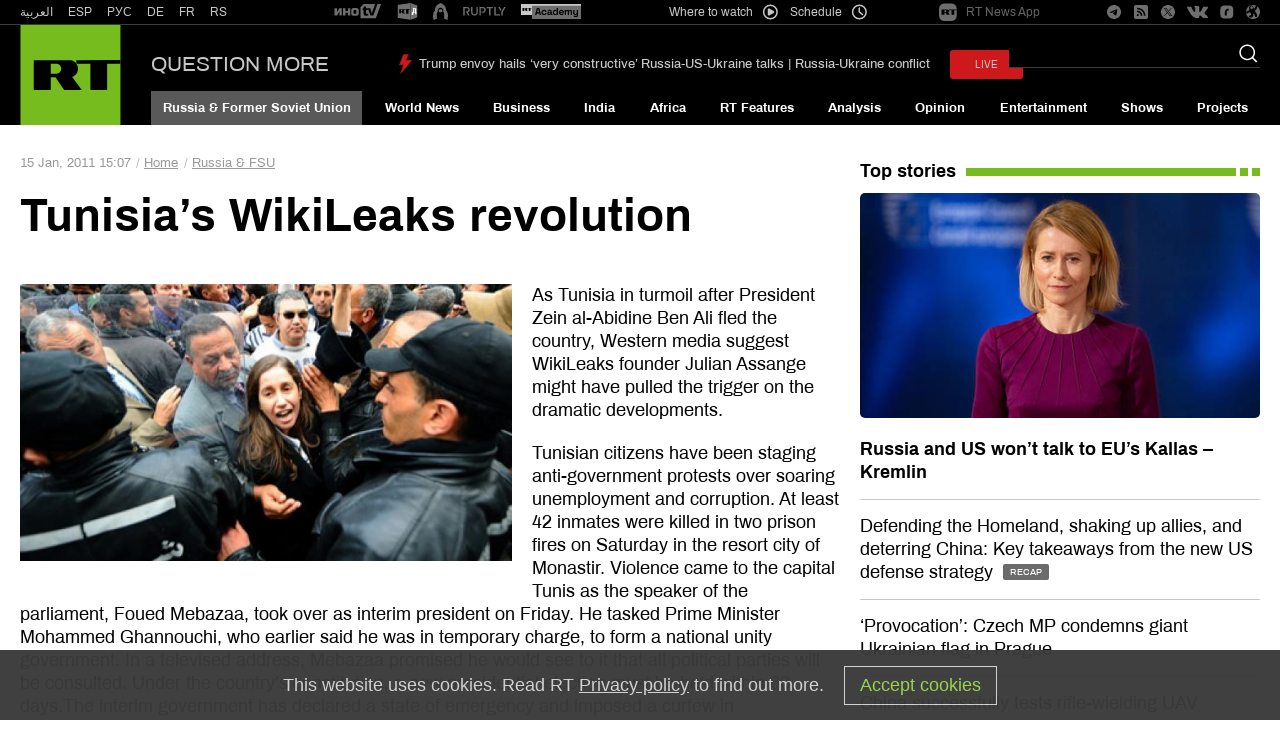

--- FILE ---
content_type: text/html; charset=UTF-8
request_url: https://www.rt.com/russia/wikileaks-release-revolution-tunisia/
body_size: 58490
content:
<!DOCTYPE html>
<html prefix="og: http://ogp.me/ns#" lang="en">
<head>
    <meta charset="UTF-8" />
    <meta name="yandex-verification" content="003a3c9d6bff23fb" />
    <meta name="pocket-site-verification" content="23a18549cf0481f5cbfd0579b6f2bb" />
    <meta property="fb:pages" content="326683984410" />
    <meta name="msvalidate.01" content="36879475773792950F4872586A371571" />
    <meta name="google-site-verification" content="VQLbsaWKiXW2-Vt4lP7MevnhMES537NO4fQjfGgLcbI" />
    <meta name="google-site-verification" content="xnQaqR6eZ_nC7di5L7ZggJ2uaLy0E4Hk1tGefPljPqc" />
    <meta name="apple-mobile-web-app-capable" content="no" />
    <meta name="format-detection" content="telephone=yes" />
    <meta name="viewport" content="width=device-width, initial-scale=1.0, user-scalable=yes" />
    <meta name="HandheldFriendly" content="true" />
    <meta name="MobileOptimzied" content="width" />
    <meta http-equiv="cleartype" content="on" />
    <meta name="navigation" content="tabbed" />
    
    <title>Tunisia’s WikiLeaks revolution — RT Russia & Former Soviet Union</title>
    <link rel="shortcut icon" href="/favicon.ico" type="image/x-icon" />
    <link rel="icon" href="/favicon.ico" type="image/x-icon" />
    <link rel="apple-touch-icon" href="/static/block/touch-icon/apple-touch-icon-precomposed.png"/>
    <link rel="apple-touch-icon" sizes="72x72" href="/static/block/touch-icon/apple-touch-icon-72x72-precomposed.png" />
    <link rel="apple-touch-icon" sizes="114x114" href="/static/block/touch-icon/apple-touch-icon-114x114-precomposed.png" />
    <link rel="apple-touch-icon" sizes="144x144" href="/static/block/touch-icon/apple-touch-icon-144x144-precomposed.png" />
    <meta name="description" content="As Tunisia in turmoil after President Zein al-Abidine Ben Ali fled the country, Western media suggest WikiLeaks founder Julian Assange might have pulled the trigger on the dramatic developments." />
    <meta property="og:site_name" content="RT International" />
    <meta property="og:locale" content="en_US" />
    <meta name="article:author" content="Russia Today" />
            <meta name="article:section" content="Russia & Former Soviet Union" />
    

    
    <link rel="preconnect" href="https://mc.yandex.ru" crossorigin="anonymous" />
<link rel="preconnect" href="https://counter.yadro.ru" crossorigin="anonymous" />
<link rel="preconnect" href="https://www.tns-counter.ru" crossorigin="anonymous" />
<link rel="preconnect" href="https://tpc.googlesyndication.com" crossorigin="anonymous" />
<link rel="preconnect" href="https://static8.mixi.media" crossorigin="anonymous" />    <link rel="preload" href="https://en.russiatoday.com/static/css/template.min.css?v=as126582285470" as="style"/>
<link rel="preload" href="https://en.russiatoday.com/static/js/common.min.js?v=16464124494475130342" as="script" />
<link rel="preload" href="https://en.russiatoday.com/static/js/services.sharing.js?v=10" as="script" />

    
        <meta property="og:title" content="Tunisia’s WikiLeaks revolution"/>
        <meta property="og:type" content="article"/>
        <meta property="og:url" content="https://www.rt.com/russia/wikileaks-release-revolution-tunisia/"/>
        <meta property="og:description" content="As Tunisia in turmoil after President Zein al-Abidine Ben Ali fled the country, Western media suggest WikiLeaks founder Julian Assange might have pulled the trigger on the dramatic developments."/>
        <link rel="amphtml" href="https://www.rt.com/russia/wikileaks-release-revolution-tunisia/amp/">
        <meta name="published_time_telegram" content="2011-01-15T15:07:00+00:00"/>

    
    
                <meta property="og:image" content="https://mf.b37mrtl.ru/files/oldfiles/politics/wikileaks-release-revolution-tunisia/tunis.si.jpg"/>
        
        <link rel="manifest" href="/manifest.json">
    
    
                <meta name="twitter:card" content="summary_large_image">
        <meta name="twitter:site" content="@RT_com">
        <meta name="twitter:creator" content="@RT_com">
        <meta name="twitter:title" content="Tunisia’s WikiLeaks revolution — RT Russia &amp; Former Soviet Union">
        <meta name="twitter:description" content="As Tunisia in turmoil after President Zein al-Abidine Ben Ali fled the country, Western media suggest WikiLeaks founder Julian Assange might have pulled the trigger on the dramatic developments.">
        <meta property="twitter:image" content="https://mf.b37mrtl.ru/files/oldfiles/politics/wikileaks-release-revolution-tunisia/tunis.si.jpg"/>
        
                
              <link rel="stylesheet" href="https://en.russiatoday.com/static/css/template.min.css?v=as126582285470"/>

    
            <style media="screen">
            [data-d-id="55867"] {
                display: none;
            }

            [data-d-id="55867"] + .card-list__item .card__cover--second {
                display: block;
            }

            [data-d-id="55867"] + .card-list__item .card__cover--second + .card__header {
                margin-top: 20px;
                font-weight: 600;
            }
        </style>
    
    <script>
        function isJqueryInit(callback) {
            if (window.$) {
                callback();
            } else {
                setTimeout(function() {
                    isJqueryInit(callback)
                }, 500);
            }
        }

        function LoadProp(obj, prop, callback) {
            if (obj[prop] !== undefined) {
                callback();
            } else {
                setTimeout(function(){
                    LoadProp(obj, prop, callback);
                }, 500);
            }
        }
    </script>

                
        <script>
        document.createElement("picture");
        (function(){
            var docElem = document.documentElement;
            window.lazySizesConfig = window.lazySizesConfig || {};
            window.lazySizesConfig.init = false;
            window.lazySizesConfig.loadMode = 1;
            window.lazySizesConfig.expand = Math.max(Math.min(docElem.clientWidth, docElem.clientHeight, 1222) - 1, 359);
            window.lazySizesConfig.expFactor = lazySizesConfig.expand < 380 ? 3 : 1;
        })();
    </script><style>
        img[data-sizes="auto"] { display: block; width: 100%; }
        .media__image_ration-100 img[data-sizes="auto"] { display: block; width: auto; }
        img.lazyload,
        img.lazyloading,
        iframe.lazyload,
        iframe.lazyloading,
        .read-more-big__cover.lazyload,
        .read-more-big__cover.lazyloading {
            opacity: 0;
        }
        img.lazyloaded,
        iframe.lazyloaded,
        .read-more-big__cover.lazyloaded {
            opacity: 1;
            transition: opacity 300ms;
        }
    </style>    
    <!-- Yandex.Metrika counter --><script type="text/javascript">
    (function(m,e,t,r,i,k,a){
        m[i]=m[i]||function(){(m[i].a=m[i].a||[]).push(arguments)};
        m[i].l=1*new Date();
        for (var j = 0; j < document.scripts.length; j++) {if (document.scripts[j].src === r) { return; }}
        k=e.createElement(t),a=e.getElementsByTagName(t)[0],k.async=1,k.src=r,a.parentNode.insertBefore(k,a)
    })(window, document,'script','https://mc.yandex.ru/metrika/tag.js', 'ym');

    ym(32550500, 'init', {webvisor:true, clickmap:true, accurateTrackBounce:true, trackLinks:true});
</script><noscript><div><img src="https://mc.yandex.ru/watch/32550500" style="position:absolute; left:-9999px;" alt="" /></div></noscript><!-- /Yandex.Metrika counter --><!-- Varioqub experiments --><script type="text/javascript">
(function(e, x, pe, r, i, me, nt){
e[i]=e[i]||function(){(e[i].a=e[i].a||[]).push(arguments)},
me=x.createElement(pe),me.async=1,me.src=r,nt=x.getElementsByTagName(pe)[0],nt.parentNode.insertBefore(me,nt)})
(window, document, 'script', 'https://abt.s3.yandex.net/expjs/latest/exp.js', 'ymab');
ymab('metrika.32550500', 'init'/*, {clientFeatures}, {callback}*/);
</script>
            
                    <script>window.yaContextCb = window.yaContextCb || []</script>
    <script src="https://yandex.ru/ads/system/context.js" async></script>
    <script>
        var deviceKey = 'desktop';
        if (window.innerWidth <= 768) {
            deviceKey = 'mobile';
        }
    </script>
    
        <script async src="https://cdn.dmtgvn.com/wrapper/js/manager.js?pid=880ca144-da2d-42d5-918a-bc6aa4fbd9c3"></script>

                        <link rel="canonical" href="https://www.rt.com/russia/wikileaks-release-revolution-tunisia/"/>
            </head>

<body>
<svg xmlns="http://www.w3.org/2000/svg" style="z-index:-99999;position:absolute;top:-99999px;left:-99999px;visibility:hidden;opacity:0;"><symbol id="icon-bookmark-b" viewBox="0 0 240 240"><title>icon bookmark-b</title><path d="M170.6,30H69.4c-9.3,0-16.9,7.6-16.9,16.9V210l67.5-39.4l67.5,39.4V46.9C187.5,37.6,179.9,30,170.6,30z M170.6,180.6L120,151.1l-50.6,29.5V49c0-1.2,0.9-2.1,2.1-2.1h97c1.2,0,2.1,0.9,2.1,2.1V180.6z"/></symbol><symbol id="icon-bookmark" viewBox="0 0 240 240"><title>icon bookmark</title><path d="M170.6,30H69.4c-9.3,0-16.9,7.6-16.9,16.9V210l67.5-39.4l67.5,39.4V46.9C187.5,37.6,179.9,30,170.6,30z M176.2,190.4L120,157.6l-56.2,32.8V46.9c0-3.1,2.5-5.6,5.6-5.6h101.2c3.1,0,5.6,2.5,5.6,5.6V190.4z"/></symbol><symbol id="icon-camera" viewBox="0 0 240 240"><title>icon camera</title><path d="M120,188.3c-29.7,0-53.9-24.2-53.9-53.9S90.3,80.5,120,80.5s53.9,24.2,53.9,53.9S149.7,188.3,120,188.3z M120,94.8c-21.8,0-39.5,17.7-39.5,39.5s17.7,39.5,39.5,39.5s39.5-17.7,39.5-39.5S141.8,94.8,120,94.8z M105.6,134.4c0-7.9,6.5-14.4,14.4-14.4c4,0,7.2-3.2,7.2-7.2s-3.2-7.2-7.2-7.2c-15.9,0-28.8,12.9-28.8,28.8c0,4,3.2,7.2,7.2,7.2S105.6,138.3,105.6,134.4z M150.7,33.8c1.5,0,2.8,0.9,3.4,2.3l9.9,26.4h49.5c4,0,7.2,3.2,7.2,7.2v129.4c0,4-3.2,7.2-7.2,7.2H26.6c-4,0-7.2-3.2-7.2-7.2V69.7c0-4,3.2-7.2,7.2-7.2h49.5l9-24.1c1-2.8,3.7-4.7,6.7-4.7H150.7 M150.7,19.4H91.8c-9,0-17,5.6-20.2,14l-5.6,14.8H26.6C14.7,48.1,5,57.8,5,69.7v129.4c0,11.9,9.7,21.6,21.6,21.6h186.9c11.9,0,21.6-9.7,21.6-21.6V69.7c0-11.9-9.7-21.6-21.6-21.6h-39.5l-6.4-17.1C164.9,24,158.2,19.4,150.7,19.4L150.7,19.4z"/></symbol><symbol id="icon-check" viewBox="0 0 240 240"><title>icon check</title><path d="M210.5,33.2L78.2,165.5l-48.6-48.6c-2.4-2.4-6.2-2.4-8.5,0L6.8,131.1c-2.4,2.4-2.4,6.2,0,8.5l67.1,67.1c2.4,2.4,6.2,2.4,8.5,0L233.2,56c2.4-2.4,2.4-6.2,0-8.5L219,33.2C216.6,30.9,212.8,30.9,210.5,33.2z"/></symbol><symbol id="icon-chevron-down" viewBox="0 0 240 240"><title>icon chevron down</title><path d="M233.2,66.3l-10.3-10.3c-2.4-2.4-6.4-2.4-8.8,0L120,149.9L25.9,56.1c-2.4-2.4-6.4-2.4-8.8,0L6.8,66.3c-2.4,2.4-2.4,6.4,0,8.8l108.8,108.8c2.4,2.4,6.4,2.4,8.8,0L233.2,75.2C235.6,72.7,235.6,68.8,233.2,66.3L233.2,66.3z"/></symbol><symbol id="icon-chevron-left" viewBox="0 0 240 240"><title>icon chevron left</title><path d="M173.7,233.2l10.3-10.3c2.4-2.4,2.4-6.4,0-8.8L90.1,120l93.8-94.1c2.4-2.4,2.4-6.4,0-8.8L173.7,6.8c-2.4-2.4-6.4-2.4-8.8,0L56.1,115.6c-2.4,2.4-2.4,6.4,0,8.8l108.7,108.8C167.3,235.6,171.2,235.6,173.7,233.2L173.7,233.2z"/></symbol><symbol id="icon-chevron-right" viewBox="0 0 240 240"><title>icon chevron right</title><path d="M66.3,6.8L56.1,17.1c-2.4,2.4-2.4,6.4,0,8.8l93.9,94.1l-93.8,94.1c-2.4,2.4-2.4,6.4,0,8.8l10.2,10.3c2.4,2.4,6.4,2.4,8.8,0L184,124.3c2.4-2.4,2.4-6.4,0-8.8L75.2,6.8C72.7,4.3,68.8,4.3,66.3,6.8L66.3,6.8z"/></symbol><symbol id="icon-chevron-up" viewBox="0 0 240 240"><title>icon chevron up</title><path d="M6.8,173.7l10.3,10.3c2.4,2.4,6.4,2.4,8.8,0L120,90.1l94.1,93.8c2.4,2.4,6.4,2.4,8.8,0l10.3-10.3c2.4-2.4,2.4-6.4,0-8.8L124.4,56.1c-2.4-2.4-6.4-2.4-8.8,0L6.8,164.8C4.4,167.3,4.4,171.2,6.8,173.7L6.8,173.7z"/></symbol><symbol id="icon-close" viewBox="0 0 240 240"><title>icon close</title><path d="M146.3,120l86.4-86.4c3.1-3.1,3.1-8.2,0-11.3l-15-15c-3.1-3.1-8.2-3.1-11.3,0L120,93.7L33.6,7.3c-3.1-3.1-8.2-3.1-11.3,0l-15,15c-3.1,3.1-3.1,8.2,0,11.3L93.7,120L7.3,206.4c-3.1,3.1-3.1,8.2,0,11.3l15,15c3.1,3.1,8.2,3.1,11.3,0l86.4-86.4l86.4,86.4c3.1,3.1,8.2,3.1,11.3,0l15-15c3.1-3.1,3.1-8.2,0-11.3L146.3,120z"/></symbol><symbol id="icon-compress" viewBox="0 0 240 240"><title>icon v-compress</title><path d="M205.2,94.3h-49.8c-5.3,0-9.6-4.3-9.6-9.6V34.8c0-2.7,2.2-4.8,4.8-4.8h3.2c2.7,0,4.8,2.2,4.8,4.8v46.6h46.6c2.7,0,4.8,2.2,4.8,4.8v3.2C210,92.1,207.8,94.3,205.2,94.3z M94.3,84.6V34.8c0-2.7-2.2-4.8-4.8-4.8h-3.2c-2.7,0-4.8,2.2-4.8,4.8v46.6H34.8c-2.7,0-4.8,2.2-4.8,4.8v3.2c0,2.7,2.2,4.8,4.8,4.8h49.8C90,94.3,94.3,90,94.3,84.6z M94.3,205.2v-49.8c0-5.3-4.3-9.6-9.6-9.6H34.8c-2.7,0-4.8,2.2-4.8,4.8v3.2c0,2.7,2.2,4.8,4.8,4.8h46.6v46.6c0,2.7,2.2,4.8,4.8,4.8h3.2C92.1,210,94.3,207.8,94.3,205.2z M158.6,205.2v-46.6h46.6c2.7,0,4.8-2.2,4.8-4.8v-3.2c0-2.7-2.2-4.8-4.8-4.8h-49.8c-5.3,0-9.6,4.3-9.6,9.6v49.8c0,2.7,2.2,4.8,4.8,4.8h3.2C156.4,210,158.6,207.8,158.6,205.2z"/></symbol><symbol id="icon-download" viewBox="0 0 15 14"><title>icon download</title><path d="M12.9175144,9.33333333 L12.9175144,12.2745787 L2.0824856,12.2745787 L2.0824856,9.33333333 L0,9.33333333 L0,13.1391708 C0,13.6163501 0.465533294,14.0033334 1.04279458,14.0033334 L13.9572054,14.0033334 C14.5339494,14.0033334 15,13.6167796 15,13.1391708 L15,9.33333333 L12.9175144,9.33333333 Z"/><path d="M7.25059702,9.04051644 L4.66538511,5.62321496 C4.66538511,5.62321496 4.2720418,5.21696577 4.69857485,5.21696577 C5.12510791,5.21696577 6.15533549,5.21696577 6.15533549,5.21696577 C6.15533549,5.21696577 6.15533549,4.94367978 6.15533549,4.52222078 C6.15533549,3.32064557 6.15533549,1.13386701 6.15533549,0.242375726 C6.15533549,0.242375726 6.09747769,0 6.43116917,0 C6.7675517,0 8.2409072,0 8.4817571,0 C8.72215848,0 8.71677636,0.204105874 8.71677636,0.204105874 C8.71677636,1.068612 8.71677636,3.33094899 8.71677636,4.49327307 C8.71677636,4.87008391 8.71677636,5.11442219 8.71677636,5.11442219 C8.71677636,5.11442219 9.54293187,5.11442219 10.0614095,5.11442219 C10.5789901,5.11442219 10.1892348,5.53980631 10.1892348,5.53980631 C10.1892348,5.53980631 7.98974158,8.73386699 7.68296071,9.06897351 C7.46229376,9.31183987 7.25059702,9.04051644 7.25059702,9.04051644 Z"/></symbol><symbol id="icon-edit" viewBox="0 0 240 240"><title>icon edit</title><path d="M140.3,49.8l49.9,49.9c2.1,2.1,2.1,5.5,0,7.6L68.2,229.3L17,234.9c-6.9,0.8-12.7-5-11.9-11.9l5.7-51.3L132.7,49.8C134.8,47.7,138.2,47.7,140.3,49.8z M228.7,38.3l-27-27c-8.4-8.4-22.1-8.4-30.5,0L150.4,32c-2.1,2.1-2.1,5.5,0,7.6l49.9,49.9c2.1,2.1,5.5,2.1,7.6,0l20.7-20.7C237.1,60.4,237.1,46.7,228.7,38.3z"/></symbol><symbol id="icon-expand" viewBox="0 0 240 240"><title>icon v-expand</title><path d="M30,89.5V39.6c0-5.3,4.3-9.6,9.6-9.6h49.8c2.7,0,4.8,2.2,4.8,4.8V38c0,2.7-2.2,4.8-4.8,4.8H42.9v46.6c0,2.7-2.2,4.8-4.8,4.8h-3.2C32.2,94.3,30,92.1,30,89.5z M150.5,30h49.8c5.3,0,9.6,4.3,9.6,9.6v49.8c0,2.7-2.2,4.8-4.8,4.8H202c-2.7,0-4.8-2.2-4.8-4.8V42.9h-46.6c-2.7,0-4.8-2.2-4.8-4.8v-3.2C145.7,32.2,147.9,30,150.5,30z M210,150.5v49.8c0,5.3-4.3,9.6-9.6,9.6h-49.8c-2.7,0-4.8-2.2-4.8-4.8V202c0-2.7,2.2-4.8,4.8-4.8h46.6v-46.6c0-2.7,2.2-4.8,4.8-4.8h3.2C207.8,145.7,210,147.9,210,150.5z M89.5,210H39.6c-5.3,0-9.6-4.3-9.6-9.6v-49.8c0-2.7,2.2-4.8,4.8-4.8H38c2.7,0,4.8,2.2,4.8,4.8v46.6h46.6c2.7,0,4.8,2.2,4.8,4.8v3.2C94.3,207.8,92.1,210,89.5,210z"/></symbol><symbol id="icon-fb" viewBox="0 0 240 240"><title>icon fb</title><path d="M95.2,235V132.1H60.7V91.3h34.5V59c0-35,21.4-54,52.6-54c15,0,27.8,1.1,31.5,1.6v36.6h-21.7c-17,0-20.3,8.1-20.3,19.9v28.2h38.3l-5.3,40.9h-33.1V235"/></symbol><symbol id="icon-file" viewBox="0 0 240 240"><title>icon file</title><path d="M217.5,35.9l-1.1-1c-23.8-22.3-62-22.1-85.5,0.7L22,140.9c-8.2,8-17,22.4-17,35.3c0,12.1,4.9,23.6,13.8,32.1c8.9,8.6,20.7,13.3,33.3,13.3c12.6,0,24.4-4.7,33.3-13.3l94-91c6.5-6.2,10-14.9,9.7-23.8c-0.3-8.1-3.7-15.8-9.7-21.5c-6.3-6-14.6-9.4-23.4-9.4s-17.2,3.3-23.4,9.4l-72,69.7c-1.8,1.7-3,4.1-3,6.8c0,5.3,4.4,9.5,9.9,9.5c2.7,0,5.2-1.1,7-2.8l72.1-69.7c2.6-2.5,6.1-3.7,9.7-3.6c3.4,0.1,6.8,1.3,9.3,3.7c2.4,2.3,3.8,5.4,3.9,8.7c0.1,3.6-1.3,7.1-3.9,9.6l-94,91c-5.2,5-12,7.8-19.3,7.8s-14.2-2.8-19.3-7.8c-5.2-5-8-11.6-8-18.7c0-5.9,5.2-15.9,11.3-21.8L144.9,49c16-15.5,41.8-15.6,57.9-0.4l1,1c15.4,15.6,15.2,40.5-0.7,55.8L113,192.6c-1.8,1.7-2.9,4.1-2.9,6.8c0,5.3,4.4,9.5,9.9,9.5c2.7,0,5.2-1.1,7-2.8l90.2-87.3C240.8,96.1,240.9,58.9,217.5,35.9z"/></symbol><symbol id="icon-filter" viewBox="0 0 240 240"><title>icon filter</title><path d="M220.6,5H19.4C6.6,5,0.2,20.5,9.2,29.5l82,82v83.9c0,4.1,1.8,8.1,4.9,10.8l28.7,25.1c9.2,8,23.8,1.7,23.8-10.8v-109l82-82C239.8,20.5,233.4,5,220.6,5z M134.4,105.6v115l-28.8-25.2v-89.8L19.4,19.4h201.3L134.4,105.6z"/></symbol><symbol id="icon-flag-ru" viewBox="0 0 240 240"><title>icon flag ru</title><rect fill="#A6A6A6" x="5" y="49.2" width="230" height="141.5"/><rect fill="#D52B1E" x="8.7" y="142.6" width="221.2" height="44.2"/><rect fill="#0039A6" x="8.7" y="98.3" width="221.2" height="44.2"/><rect fill="#FFFFFF" x="8.7" y="54" width="221.2" height="44.2"/></symbol><symbol id="icon-full-chevron-down" viewBox="0 0 240 240"><title>icon full chevron down</title><path d="M124.5,175.9L234,68.3c1.2-1.1,1.3-2.6,0.3-3.8c-0.9-1.2-2.8-2-4.8-2H10.5c-2,0-3.9,0.8-4.9,2C5.2,65,5,65.6,5,66.2c0,0.7,0.3,1.5,1,2.1l109.5,107.6c1,1,2.7,1.6,4.5,1.6C121.8,177.5,123.5,176.9,124.5,175.9z"/></symbol><symbol id="icon-full-chevron-left" viewBox="0 0 240 240"><title>icon full chevron left</title><path d="M64.1,124.5L171.7,234c1.1,1.2,2.6,1.3,3.8,0.3c1.2-0.9,2-2.8,2-4.8V10.5c0-2-0.8-3.9-2-4.9C175,5.2,174.4,5,173.8,5c-0.7,0-1.5,0.3-2.1,1L64.1,115.5c-1,1-1.6,2.7-1.6,4.5C62.5,121.8,63.1,123.5,64.1,124.5z"/></symbol><symbol id="icon-full-chevron-right" viewBox="0 0 240 240"><title>icon full chevron right</title><path d="M175.9,115.5L68.3,6c-1.1-1.2-2.6-1.3-3.8-0.3c-1.2,0.9-2,2.8-2,4.8v219.1c0,2,0.8,3.9,2,4.9c0.5,0.4,1.1,0.6,1.7,0.6c0.7,0,1.5-0.3,2.1-1l107.6-109.5c1-1,1.6-2.7,1.6-4.5C177.5,118.2,176.9,116.5,175.9,115.5z"/></symbol><symbol id="icon-full-chevron-up" viewBox="0 0 240 240"><title>icon full chevron up</title><path d="M115.5,64.1L6,171.7c-1.2,1.1-1.3,2.6-0.3,3.8c0.9,1.2,2.8,2,4.8,2h219.1c2,0,3.9-0.8,4.9-2c0.4-0.5,0.6-1.1,0.6-1.7c0-0.7-0.3-1.5-1-2.1L124.5,64.1c-1-1-2.7-1.6-4.5-1.6C118.2,62.5,116.5,63.1,115.5,64.1z"/></symbol><symbol id="icon-gp" viewBox="0 0 640 512"><title>icon gp</title><path d="M386.061 228.496c1.834 9.692 3.143 19.384 3.143 31.956C389.204 370.205 315.599 448 204.8 448c-106.084 0-192-85.915-192-192s85.916-192 192-192c51.864 0 95.083 18.859 128.611 50.292l-52.126 50.03c-14.145-13.621-39.028-29.599-76.485-29.599-65.484 0-118.92 54.221-118.92 121.277 0 67.056 53.436 121.277 118.92 121.277 75.961 0 104.513-54.745 108.965-82.773H204.8v-66.009h181.261zm185.406 6.437V179.2h-56.001v55.733h-55.733v56.001h55.733v55.733h56.001v-55.733H627.2v-56.001h-55.733z"/></symbol><symbol id="icon-ins" viewBox="0 0 240 240"><title>icon ins</title><path d="M120,61c-32.6,0-59,26.3-59,59s26.3,59,59,59s59-26.3,59-59S152.7,61,120,61z M120,158.3c-21.1,0-38.3-17.2-38.3-38.3S98.9,81.7,120,81.7s38.3,17.2,38.3,38.3S141.1,158.3,120,158.3L120,158.3z M195.1,58.6c0,7.6-6.2,13.8-13.8,13.8c-7.6,0-13.8-6.2-13.8-13.8s6.2-13.8,13.8-13.8C189,44.9,195.1,51,195.1,58.6z M234.2,72.6c-0.9-18.4-5.1-34.7-18.6-48.2C202.2,11,185.9,6.8,167.4,5.8c-19-1.1-75.9-1.1-94.9,0c-18.4,0.9-34.7,5.1-48.2,18.5S6.7,54.1,5.8,72.5c-1.1,19-1.1,75.9,0,94.9c0.9,18.4,5.1,34.7,18.6,48.2s29.8,17.7,48.2,18.6c19,1.1,75.9,1.1,94.9,0c18.4-0.9,34.7-5.1,48.2-18.6c13.4-13.4,17.7-29.8,18.6-48.2C235.3,148.4,235.3,91.6,234.2,72.6L234.2,72.6z M209.7,187.8c-4,10.1-11.8,17.8-21.9,21.9c-15.1,6-51.1,4.6-67.8,4.6s-52.7,1.3-67.8-4.6c-10.1-4-17.8-11.8-21.9-21.9c-6-15.1-4.6-51.1-4.6-67.8s-1.3-52.7,4.6-67.8c4-10.1,11.8-17.8,21.9-21.9c15.1-6,51.1-4.6,67.8-4.6s52.7-1.3,67.8,4.6c10.1,4,17.8,11.8,21.9,21.9c6,15.1,4.6,51.1,4.6,67.8S215.7,172.7,209.7,187.8z"/></symbol><symbol id="icon-mail" viewBox="0 0 512 512"><title>icon mail</title><path d="M464 64H48C21.5 64 0 85.5 0 112v288c0 26.5 21.5 48 48 48h416c26.5 0 48-21.5 48-48V112c0-26.5-21.5-48-48-48zM48 96h416c8.8 0 16 7.2 16 16v41.4c-21.9 18.5-53.2 44-150.6 121.3-16.9 13.4-50.2 45.7-73.4 45.3-23.2.4-56.6-31.9-73.4-45.3C85.2 197.4 53.9 171.9 32 153.4V112c0-8.8 7.2-16 16-16zm416 320H48c-8.8 0-16-7.2-16-16V195c22.8 18.7 58.8 47.6 130.7 104.7 20.5 16.4 56.7 52.5 93.3 52.3 36.4.3 72.3-35.5 93.3-52.3 71.9-57.1 107.9-86 130.7-104.7v205c0 8.8-7.2 16-16 16z"/></symbol><symbol id="icon-move" viewBox="0 0 240 240"><title>icon move</title><path d="M156.7,200.3l-32.9,33.1c-2.1,2.1-5.5,2.1-7.6,0l-32.9-33.1c-2.1-2.1-2.1-5.5,0-7.6l3.2-3.2c2.1-2.1,5.5-2.1,7.6,0l18.3,18.5h0.4v-80.8H32v0.4l18.5,18.3c2.1,2.1,2.1,5.5,0,7.6l-3.2,3.2c-2.1,2.1-5.5,2.1-7.6,0L6.6,123.8c-2.1-2.1-2.1-5.5,0-7.6l33.1-32.9c2.1-2.1,5.5-2.1,7.6,0l3.2,3.2c2.1,2.1,2.1,5.5,0,7.6L32,112.4v0.4h80.8V32h-0.4L94.1,50.5c-2.1,2.1-5.5,2.1-7.6,0l-3.2-3.2c-2.1-2.1-2.1-5.5,0-7.6l32.9-33.1c2.1-2.1,5.5-2.1,7.6,0l32.9,33.1c2.1,2.1,2.1,5.5,0,7.6l-3.2,3.2c-2.1,2.1-5.5,2.1-7.6,0L127.6,32h-0.4v80.8H208v-0.4l-18.5-18.3c-2.1-2.1-2.1-5.5,0-7.6l3.2-3.2c2.1-2.1,5.5-2.1,7.6,0l33.1,32.9c2.1,2.1,2.1,5.5,0,7.6l-33.1,32.9c-2.1,2.1-5.5,2.1-7.6,0l-3.2-3.2c-2.1-2.1-2.1-5.5,0-7.6l18.5-18.3v-0.4h-80.8V208h0.4l18.3-18.5c2.1-2.1,5.5-2.1,7.6,0l3.2,3.2C158.8,194.8,158.8,198.2,156.7,200.3z"/></symbol><symbol id="icon-music" viewBox="0 0 512 512"><title>icon-music</title><path d="M512,32.01 C512,13.74 497.68,0 481.45,0 C478.41,0 475.3,0.48 472.2,1.51 L181.42,97.51 C168.71,101.71 160,114 160,128 L160,372.76 C142.99,359.99 120.7,352 96,352 C42.98,352 0,387.82 0,432 C0,476.18 42.98,512 96,512 C149.02,512 192,476.18 192,432 L192,263.207592 C192,258.903288 194.754301,255.0819 198.837722,253.720759 L466.837722,164.387426 C472.077156,162.640948 477.740355,165.472548 479.486833,170.711981 C479.826721,171.731646 480,172.799438 480,173.874259 L480,308.76 C462.99,295.99 440.7,288 416,288 C362.98,288 320,323.82 320,368 C320,412.18 362.98,448 416,448 C469.02,448 512,412.18 512,368 C512,367.98 512,255.983333 512,32.01 Z M96,480 C61.31,480 32,458.02 32,432 C32,405.98 61.31,384 96,384 C130.69,384 160,405.98 160,432 C160,458.02 130.69,480 96,480 Z M416,416 C381.31,416 352,394.02 352,368 C352,341.98 381.31,320 416,320 C450.69,320 480,341.98 480,368 C480,394.02 450.69,416 416,416 Z M473.162278,128.549241 L205.162278,217.882574 C199.922844,219.629052 194.259645,216.797452 192.513167,211.558019 C192.173279,210.538354 192,209.470562 192,208.395741 L192,135.22257 C192,130.911014 194.763438,127.084899 198.856418,125.729526 L466.856418,36.9824424 C472.099282,35.24629 477.756892,38.0890411 479.493044,43.3319047 C479.828846,44.3459629 480,45.4072751 480,46.4754868 L480,119.062408 C480,123.366712 477.245699,127.1881 473.162278,128.549241 Z"/></symbol><symbol id="icon-muted" viewBox="0 0 240 240"><title>icon muted</title><path d="M151.5,72.4c15.9,9.8,26.5,27.3,26.5,47.3c0,7.3-1.4,14.2-3.9,20.6l9.5,7.5c3.9-8.6,6.2-18.1,6.2-28c0-24.1-12.7-45.4-32.1-57.3c-2.7-1.7-6.4-0.8-8,1.9C147.9,67.2,148.8,70.7,151.5,72.4z M96.4,68v11.1l11.7,9.2V58.5c0-7.9-9.5-11.7-14.9-6.2L79.6,65.9l9.3,7.3l5.8-5.8c0.4-0.4,1-0.4,1.4,0C96.3,67.5,96.4,67.7,96.4,68z M169.8,42.6c26,15.9,43.3,44.6,43.3,77.1c0,15.4-3.9,30.1-10.8,42.8l9.3,7.4c8.4-14.8,13.1-32,13.1-50.1c0-36.6-19.4-69.1-48.9-87.1c-2.7-1.7-6.4-0.8-8,1.9C166.1,37.3,166.9,40.9,169.8,42.6z M133.3,102.3c4.8,3,8.2,7.8,9.4,13.2l11.7,9.3c0.3-1.6,0.4-3.3,0.4-5c0-11.3-5.7-21.5-15.3-27.3c-2.7-1.7-6.4-0.8-8,1.9C129.6,97,130.5,100.7,133.3,102.3z M180,189.5c-3.2,2.7-6.7,5.1-10.3,7.4c-2.7,1.7-3.6,5.2-1.9,8c1.7,2.7,5.2,3.6,8,1.9c4.7-2.9,9.3-6.3,13.6-9.9L180,189.5z M96.4,123.7v47.9c0,0.6-0.5,1-1,1c-0.3,0-0.5-0.1-0.7-0.3l-26.6-26.6c-1.6-1.6-3.8-2.5-6.2-2.5H31.5c-2.8,0-5-2.3-5-5v-36.6c0-2.8,2.3-5,5-5H62L47.1,84.7H23.5c-4.8,0-8.8,3.9-8.8,8.8v52.4c0,4.8,3.9,8.8,8.8,8.8h37.2l32.4,32.4c5.4,5.4,14.9,1.6,14.9-6.2v-48.1L96.4,123.7z M151.5,167l9.6,7.6c-1.1,0.8-2.3,1.6-3.5,2.3c-2.7,1.7-6.3,0.8-8-1.9C147.9,172.3,148.8,168.7,151.5,167z M233.8,209.7c-1.9,2.4-5.3,2.8-7.8,1l0,0L7.1,38.1c-2.4-1.9-2.8-5.4-0.9-7.8s5.3-2.8,7.8-1l0,0l218.9,172.5C235.3,203.8,235.7,207.3,233.8,209.7z"/></symbol><symbol id="icon-nomuted" viewBox="0 0 240 240"><title>icon nomuted</title><path d="M226,120.3c0,37-19.6,69.6-49.3,87.7c-2.7,1.6-6.4,0.8-8.1-1.9c-1.6-2.7-0.8-6.4,1.9-8.1c26.2-16,43.6-44.9,43.6-77.7s-17.4-61.7-43.6-77.7c-2.7-1.6-3.6-5.4-1.9-8.1c1.6-2.7,5.4-3.6,8.1-1.9C206.4,50.6,226,83.3,226,120.3z M190.8,120.3c0-24.3-12.9-45.7-32.4-57.6c-2.7-1.6-6.4-0.8-8.1,1.9c-1.6,2.7-0.8,6.4,1.9,8.1c16.1,9.8,26.7,27.6,26.7,47.6s-10.6,37.8-26.7,47.6c-2.7,1.6-3.6,5.4-1.9,8.1c1.6,2.7,5.4,3.6,8.1,1.9C177.9,166,190.8,144.6,190.8,120.3z M140,92.8c-2.7-1.6-6.4-0.8-8.1,1.9c-1.6,2.7-0.8,6.4,1.9,8.1c6.2,3.7,9.8,10.3,9.8,17.5s-3.6,13.8-9.8,17.5c-2.7,1.6-3.6,5.4-1.9,8.1c1.6,2.7,5.4,3.6,8.1,1.9c9.6-5.9,15.5-16.3,15.5-27.6S149.7,98.7,140,92.8z M108.5,58.6v123.5c0,7.9-9.5,11.8-15.1,6.3l-32.6-32.6H23.3c-4.9,0-8.8-4-8.8-8.8V93.9c0-4.9,4-8.8,8.8-8.8h37.6l32.6-32.6C99,46.9,108.5,50.7,108.5,58.6z M68.2,94.2c-1.6,1.6-3.8,2.5-6.3,2.5H31.3c-2.8,0-5.1,2.2-5.1,5.1v36.9c0,2.8,2.2,5.1,5.1,5.1H62c2.3,0,4.6,0.9,6.3,2.5l26.8,26.8c0.4,0.4,1,0.4,1.4,0c0.2-0.2,0.3-0.4,0.3-0.7L96.7,68.1c0-0.6-0.4-1-1-1c-0.3,0-0.5,0.1-0.7,0.3L68.2,94.2z"/></symbol><symbol id="icon-ok" viewBox="0 0 240 240"><title>icon ok</title><path d="M171.7,155c-12.3,7.8-29.2,10.9-40.4,12.1l9.4,9.3l34.3,34.3c12.5,12.8-7.9,32.9-20.5,20.5c-8.6-8.7-21.2-21.3-34.3-34.4l-34.3,34.4c-12.7,12.3-33.1-7.9-20.4-20.5c8.7-8.7,21.2-21.3,34.3-34.3l9.3-9.3c-11-1.2-28.2-4.1-40.7-12.1c-14.6-9.4-21.1-15-15.4-26.5c3.3-6.6,12.4-12.1,24.5-2.6c0,0,16.3,13,42.6,13s42.6-13,42.6-13c12.1-9.5,21.2-4,24.5,2.6C192.7,140,186.3,145.5,171.7,155L171.7,155z M61.7,63.2C61.7,31,87.9,5,120,5s58.2,26,58.2,58.2c0,32.1-26.2,58.1-58.2,58.1S61.7,95.3,61.7,63.2L61.7,63.2z M91.4,63.2c0,15.8,12.8,28.6,28.6,28.6s28.6-12.8,28.6-28.6c0-15.9-12.8-28.7-28.6-28.7S91.4,47.3,91.4,63.2z"/></symbol><symbol id="icon-pause" viewBox="0 0 14 16"><title>icon v-pause</title><rect x="1" y="0.5" width="3.75" height="15"/><rect x="9" y="0.5" width="3.75" height="15"/></symbol><symbol id="icon-play" viewBox="0 0 18 23"><title>icon v-play</title><g transform="translate(-21.000000, -17.000000)"><path d="M24.0753715,18.2123658 L37.9000859,27.0285825 C38.8313985,27.6224938 39.1049163,28.8589321 38.5110051,29.7902447 C38.3543075,30.0359622 38.1458035,30.2444663 37.9000859,30.4011638 L24.0753715,39.2173806 C23.1440589,39.8112919 21.9076206,39.5377741 21.3137094,38.6064614 C21.1088395,38.2852049 21,37.9121115 21,37.5310899 L21,19.8986564 C21,18.7940869 21.8954305,17.8986564 23,17.8986564 C23.3810216,17.8986564 23.7541149,18.0074959 24.0753715,18.2123658 Z"/></g></symbol><symbol id="icon-search" viewBox="0 0 240 240"><title>icon search</title><path d="M233.4,221.3l-57.9-57.9c-1-1-2.4-1.6-3.8-1.6H167c15.4-16.7,24.8-38.9,24.8-63.4C191.9,46.8,150,5,98.4,5S5,46.8,5,98.4s41.8,93.4,93.4,93.4c24.5,0,46.7-9.4,63.4-24.8v4.6c0,1.4,0.6,2.8,1.6,3.8l57.9,57.9c2.1,2.1,5.5,2.1,7.6,0l4.4-4.4C235.5,226.9,235.5,223.4,233.4,221.3z M98.4,177.5c-43.7,0-79.1-35.4-79.1-79.1s35.4-79.1,79.1-79.1s79.1,35.4,79.1,79.1S142.1,177.5,98.4,177.5z"/></symbol><symbol id="icon-share" viewBox="0 0 12 14"><title>icon share</title><g transform="translate(-1537.000000, -843.000000)"><g transform="translate(333.000000, 747.000000)"><g transform="translate(24.000000, 85.000000)"><g transform="translate(1106.000000, 11.000000)"><g transform="translate(74.000000, 0.000000)"><path d="M9.75,9.33333333 C9.2346,9.33333333 8.7612,9.51502222 8.38185,9.81742222 L4.46745,7.38188889 C4.4871,7.25728889 4.5,7.1302 4.5,7 C4.5,6.86948889 4.4871,6.74271111 4.46745,6.61795556 L8.38185,4.18242222 C8.7612,4.48513333 9.2346,4.66666667 9.75,4.66666667 C10.99245,4.66666667 12,3.6218 12,2.33333333 C12,1.04486667 10.99245,0 9.75,0 C8.50755,0 7.5,1.04486667 7.5,2.33333333 C7.5,2.46353333 7.5129,2.59062222 7.53285,2.71522222 L3.61845,5.15075556 C3.2391,4.84835556 2.7657,4.66666667 2.25,4.66666667 C1.00755,4.66666667 0,5.71153333 0,7 C0,8.28846667 1.00755,9.33333333 2.25,9.33333333 C2.7657,9.33333333 3.2391,9.1518 3.61845,8.84908889 L7.53285,11.2846222 C7.5129,11.4093778 7.5,11.5361556 7.5,11.6666667 C7.5,12.9551333 8.50755,14 9.75,14 C10.99245,14 12,12.9551333 12,11.6666667 C12,10.3782 10.99245,9.33333333 9.75,9.33333333 Z"/></g></g></g></g></g></symbol><symbol id="icon-sign-in" viewBox="0 0 240 240"><title>icon sign in</title><path d="M19.4,102.5c0-4,3.2-7.2,7.2-7.2h64.7V53.2c0-3.2,3.9-4.8,6.1-2.6l63.6,64.3c2.8,2.8,2.8,7.4,0,10.2l-63.6,64.3c-2.2,2.2-6.1,0.7-6.1-2.6v-42.2H26.6c-4,0-7.2-3.2-7.2-7.2V102.5 M5,102.5v34.9c0,11.9,9.7,21.6,21.6,21.6h50.3v27.8c0,15.9,19.3,24,30.6,12.7l63.7-64.2c8.4-8.4,8.4-22.1,0-30.5l-63.7-64.3c-11.3-11.3-30.6-3.3-30.6,12.7V81H26.6C14.7,81,5,90.7,5,102.5L5,102.5z M235,184.7V55.3c0-11.9-9.7-21.6-21.6-21.6h-59.3c-3,0-5.4,2.4-5.4,5.4v3.6c0,3,2.4,5.4,5.4,5.4h59.3c4,0,7.2,3.2,7.2,7.2v129.4c0,4-3.2,7.2-7.2,7.2h-59.3c-3,0-5.4,2.4-5.4,5.4v3.6c0,3,2.4,5.4,5.4,5.4h59.3C225.3,206.3,235,196.6,235,184.7z"/></symbol><symbol id="icon-sign-up" viewBox="0 0 240 240"><title>icon sign up</title><path d="M235,118.6v2.9c0,2.4-1.9,4.3-4.3,4.3h-24.4v24.4c0,2.4-1.9,4.3-4.3,4.3h-2.9c-2.4,0-4.3-1.9-4.3-4.3v-24.4h-24.4c-2.4,0-4.3-1.9-4.3-4.3v-2.9c0-2.4,1.9-4.3,4.3-4.3h24.4V89.8c0-2.4,1.9-4.3,4.3-4.3h2.9c2.4,0,4.3,1.9,4.3,4.3v24.4h24.4C233.1,114.2,235,116.2,235,118.6z M139.8,130.1l-15.6-4.5c8.5-9.5,13.1-21.6,13.1-34.4c0-28.6-23.1-51.8-51.8-51.8c-28.6,0-51.8,23.1-51.8,51.8c0,12.8,4.6,24.9,13.1,34.4l-15.6,4.5C11.3,135.8,5,153.9,5,164.9v14.3c0,11.8,9.6,21.4,21.4,21.4h118.3c11.8,0,21.4-9.6,21.4-21.4v-14.3C166,144.2,150.3,133.1,139.8,130.1L139.8,130.1z M85.5,51c22.2,0,40.2,18,40.2,40.2s-18,40.2-40.2,40.2s-40.2-18-40.2-40.2S63.3,51,85.5,51z M154.5,179.1c0,5.4-4.4,9.9-9.9,9.9H26.4c-5.4,0-9.9-4.4-9.9-9.9v-14.3c0-11,7.3-20.7,17.9-23.7l22.9-6.5c8.3,5.4,18.1,8.4,28.2,8.4s19.9-2.9,28.2-8.4l22.9,6.5c10.6,3,17.9,12.7,17.9,23.7V179.1L154.5,179.1z"/></symbol><symbol id="icon-stepback" viewBox="0 0 240 240"><title>icon stepback</title><path d="M204.8,26.3l-110.5,78c-8.6,6.1-10.7,18.1-4.6,26.7c1.3,1.8,2.8,3.3,4.6,4.6l110.5,78c8.6,6.1,20.6,4,26.7-4.6c2.3-3.2,3.5-7.1,3.5-11.1V42c0-10.6-8.6-19.2-19.2-19.2C211.9,22.8,208,24,204.8,26.3z M43.3,215.8V24.2C43.3,13.6,34.8,5,24.2,5l0,0C13.6,5,5,13.6,5,24.2v191.7c0,10.6,8.6,19.2,19.2,19.2l0,0C34.8,235,43.3,226.4,43.3,215.8z"/></symbol><symbol id="icon-stepfor" viewBox="0 0 240 240"><title>icon stepfor</title><path d="M35.2,213.7l110.5-78c8.6-6.1,10.7-18.1,4.6-26.7c-1.3-1.8-2.8-3.3-4.6-4.6l-110.5-78c-8.6-6.1-20.6-4-26.7,4.6C6.2,34.2,5,38,5,42v156c0,10.6,8.6,19.2,19.2,19.2C28.1,217.2,32,216,35.2,213.7z"/><path d="M196.7,24.2v191.7c0,10.6,8.6,19.2,19.2,19.2l0,0c10.6,0,19.2-8.6,19.2-19.2V24.2C235,13.6,226.4,5,215.8,5l0,0C205.2,5,196.7,13.6,196.7,24.2z"/></symbol><symbol id="icon-swipe-down" viewBox="0 0 22 9"><title>icon swipe down</title><g transform="translate(-149.000000, -66.000000)"><g transform="translate(160.000000, 70.750000) rotate(90.000000) translate(-160.000000, -70.750000) translate(156.000000, 60.000000)"><path d="M7.27083333,9.88061523 L2.64186001,0.343472817 C2.4269532,0.122007138 2.14007127,0 1.83417705,0 C1.52828283,0 1.2414009,0.122007138 1.02649409,0.343472817 L0.34222128,1.04789798 C-0.10303984,1.50691051 -0.10303984,2.25293697 0.34222128,2.71125032 L4.69010417,11.0766602 L0.333563897,18.7887497 C0.118657081,19.0102154 1.5063506e-12,19.3054447 1.5063506e-12,19.6202511 C1.5063506e-12,19.935407 0.118657081,20.2306363 0.333563897,20.4522768 L1.0178367,21.1565272 C1.23291327,21.3779929 1.51962545,21.5 1.82551967,21.5 C2.13141389,21.5 2.41829581,21.3779929 2.63320263,21.1565272 L7.27083333,12.1713867 C7.48624941,11.9492219 7.92468809,11.3973947 7.70546875,10.75 C7.48624941,10.1026053 7.48624941,10.1026053 7.27083333,9.88061523 Z"/></g></g></symbol><symbol id="icon-tag" viewBox="0 0 240 240"><title>icon tag</title><path d="M118.6,39.5H45.3c-3.2,0-5.8,2.6-5.8,5.8v73.4c0,1.5,0.6,3,1.7,4.1l76.1,76.1c2.2,2.2,5.9,2.2,8.1,0l73.4-73.4c2.2-2.2,2.2-5.9,0-8.1l-76.1-76.1C121.6,40.1,120.1,39.5,118.6,39.5 M118.6,28c4.6,0,9,1.8,12.2,5.1l76.1,76.1c6.7,6.7,6.7,17.7,0,24.4l-73.4,73.4c-6.7,6.7-17.7,6.7-24.4,0l-76.1-76.1c-3.2-3.2-5.1-7.6-5.1-12.2V45.2C28,35.7,35.7,28,45.3,28H118.6z M79.8,72.6c-4,0-7.2,3.2-7.2,7.2c0,4,3.2,7.2,7.2,7.2s7.2-3.2,7.2-7.2C86.9,75.8,83.7,72.6,79.8,72.6 M79.8,62.5c9.5,0,17.3,7.7,17.3,17.3S89.3,97,79.8,97s-17.3-7.7-17.3-17.3S70.2,62.5,79.8,62.5z"/></symbol><symbol id="icon-tags" viewBox="0 0 240 240"><title>icon tags</title><path d="M229.9,133.6l-73.4,73.4c-6.7,6.7-17.7,6.7-24.4,0l-0.6-0.6l8.1-8.1l0.6,0.6c2.2,2.2,5.9,2.2,8.1,0l73.4-73.4c2.2-2.2,2.2-5.9,0-8.1l-76.1-76.1c-1.1-1.1-2.5-1.7-4.1-1.7h-7L123.1,28h18.5c4.6,0,9,1.8,12.2,5.1l76.1,76.1C236.7,115.9,236.7,126.9,229.9,133.6z M95.6,39.5H22.3c-3.2,0-5.8,2.6-5.8,5.8v73.4c0,1.5,0.6,3,1.7,4.1l76.1,76.1c2.2,2.2,5.9,2.2,8.1,0l73.4-73.4c2.2-2.2,2.2-5.9,0-8.1L99.7,41.2C98.6,40.1,97.1,39.5,95.6,39.5 M95.6,28c4.6,0,9,1.8,12.2,5.1l76.1,76.1c6.7,6.7,6.7,17.7,0,24.4l-73.4,73.4c-6.7,6.7-17.7,6.7-24.4,0l-76.1-76.1c-3.2-3.2-5.1-7.6-5.1-12.2V45.2C5,35.7,12.7,28,22.3,28H95.6z M56.8,72.6c-4,0-7.2,3.2-7.2,7.2c0,4,3.2,7.2,7.2,7.2s7.2-3.2,7.2-7.2C63.9,75.8,60.7,72.6,56.8,72.6M56.8,62.5c9.5,0,17.3,7.7,17.3,17.3S66.3,97,56.8,97s-17.3-7.7-17.3-17.3S47.2,62.5,56.8,62.5z"/></symbol><symbol id="icon-tg" viewBox="0 0 240 240"><title>icon tg</title><path d="M234.3,41.1l-34.7,163.7c-2.6,11.6-9.4,14.4-19.2,9l-52.9-39l-25.5,24.5c-2.8,2.8-5.2,5.2-10.6,5.2l3.8-53.9l98-88.6c4.3-3.8-0.9-5.9-6.6-2.1L65.5,136.3L13.3,120c-11.3-3.5-11.6-11.3,2.4-16.8l204-78.6C229.2,21,237.4,26.7,234.3,41.1z"/></symbol><symbol id="icon-trash" viewBox="0 0 240 240"><title>icon trash</title><path d="M19.4,42.7V30.2c0-6,4.8-10.8,10.8-10.8h50.3l4.2-8.4c1.8-3.7,5.5-6,9.6-6h51.3c4.1,0,7.8,2.3,9.7,6l4.2,8.4h50.3c6,0,10.8,4.8,10.8,10.8v12.6c0,3-2.4,5.4-5.4,5.4H24.8C21.8,48.1,19.4,45.7,19.4,42.7z M205.9,68.2l-9.2,146.6c-0.7,11.4-10.2,20.2-21.5,20.2H64.8c-11.4,0-20.8-8.8-21.5-20.2L34.1,68.2c-0.2-3.1,2.3-5.7,5.4-5.7h161C203.6,62.5,206.1,65.1,205.9,68.2L205.9,68.2z"/></symbol><symbol id="icon-tw" viewBox="0 0 240 240"><title>icon tw</title><path d="M211.4,73.2c0.1,2,0.1,4.1,0.1,6.1c0,62.3-47.4,134.1-134.1,134.1c-26.7,0-51.5-7.7-72.4-21.2c3.8,0.4,7.4,0.6,11.4,0.6c22,0,42.3-7.4,58.5-20.1c-20.7-0.4-38.1-14-44.1-32.7c2.9,0.4,5.8,0.7,8.9,0.7c4.2,0,8.5-0.6,12.4-1.6c-21.6-4.4-37.8-23.4-37.8-46.3v-0.6c6.3,3.5,13.6,5.7,21.3,6c-12.7-8.5-21-22.9-21-39.3c0-8.8,2.3-16.8,6.4-23.8c23.2,28.6,58.1,47.3,97.2,49.3c-0.7-3.5-1.2-7.2-1.2-10.8c0-26,21-47.1,47.1-47.1c13.6,0,25.8,5.7,34.4,14.9c10.7-2,20.9-6,29.9-11.4c-3.5,10.9-10.9,20.1-20.7,26c9.5-1,18.7-3.6,27.1-7.3C228.6,58.1,220.6,66.4,211.4,73.2L211.4,73.2z"/></symbol><symbol id="icon-vk" viewBox="0 0 240 240"><title>icon vk</title><path d="M229.8,60.9c1.6-5.3,0-9.3-7.6-9.3H197c-6.4,0-9.4,3.4-10.9,7.1c0,0-12.8,31.2-30.9,51.5c-5.8,5.8-8.5,7.7-11.7,7.7c-1.6,0-4-1.9-4-7.2V60.9c0-6.4-1.8-9.3-7.1-9.3H92.8c-4,0-6.4,3-6.4,5.8c0,6.1,9.1,7.5,10,24.6v37.1c0,8.1-1.5,9.6-4.7,9.6c-8.5,0-29.3-31.3-41.6-67.2c-2.5-7-4.9-9.8-11.4-9.8H13.6c-7.2,0-8.6,3.4-8.6,7.1c0,6.7,8.5,39.8,39.8,83.5c20.8,29.8,50.1,46,76.7,46c16,0,18-3.6,18-9.8c0-28.5-1.5-31.2,6.6-31.2c3.7,0,10.1,1.9,25.1,16.3c17.1,17.1,19.9,24.7,29.5,24.7h25.1c7.2,0,10.8-3.6,8.7-10.7c-4.8-14.9-37.1-45.6-38.6-47.6c-3.7-4.8-2.6-6.9,0-11.2C195.9,118.8,226.6,75.6,229.8,60.9L229.8,60.9z"/></symbol><symbol id="icon-yt" viewBox="0 0 240 240"><title>icon yt</title><path d="M230.2,64.4c-2.6-10-10.4-17.8-20.3-20.5c-17.9-4.8-89.9-4.8-89.9-4.8s-71.9,0-89.9,4.8c-9.9,2.7-17.7,10.5-20.3,20.5C5,82.5,5,120.2,5,120.2s0,37.7,4.8,55.7c2.6,10,10.4,17.5,20.3,20.1c17.9,4.8,89.9,4.8,89.9,4.8s71.9,0,89.9-4.8c9.9-2.7,17.7-10.2,20.3-20.1c4.8-18.1,4.8-55.7,4.8-55.7S235,82.5,230.2,64.4z M96.5,154.4V86l60.1,34.2L96.5,154.4L96.5,154.4z"/></symbol><symbol id="icon-wt" viewBox="0 0 24 24"><title>icon wt</title><path d="M18.44,5.6A8.64,8.64,0,0,0,12.26,3,8.75,8.75,0,0,0,4.68,16.14L3.44,20.67l4.64-1.21a8.77,8.77,0,0,0,4.18,1.06h0A8.74,8.74,0,0,0,18.44,5.6ZM12.26,19.05h0a7.35,7.35,0,0,1-3.7-1l-.27-.15-2.75.72.74-2.68-.18-.28A7.27,7.27,0,0,1,12.26,4.51a7.27,7.27,0,0,1,0,14.54Zm4-5.45C16,13.49,15,13,14.75,12.89s-.34-.11-.49.11-.56.71-.69.86-.26.16-.47.05a6,6,0,0,1-1.76-1.08,6.7,6.7,0,0,1-1.22-1.51.33.33,0,0,1,.1-.45c.1-.1.22-.25.33-.38a1.72,1.72,0,0,0,.22-.37.42.42,0,0,0,0-.38c-.06-.11-.49-1.18-.68-1.62s-.35-.37-.49-.38H9.16A.79.79,0,0,0,8.58,8a2.46,2.46,0,0,0-.76,1.82,4.2,4.2,0,0,0,.89,2.26,9.74,9.74,0,0,0,3.73,3.3c.52.22.93.36,1.25.46a3,3,0,0,0,1.37.09,2.31,2.31,0,0,0,1.48-1,1.77,1.77,0,0,0,.12-1C16.61,13.77,16.46,13.71,16.24,13.6Z"/></symbol><symbol id="icon-fm" viewBox="0 0 240 240"><title>icon fm</title><path d="M120 34.0645C72.824 34.0645 34.5806 69.7424 34.5806 113.754C34.5806 138.832 47.0019 161.201 66.4139 175.809V206.193L95.4984 190.111C103.26 192.275 111.483 193.443 120 193.443C167.176 193.443 205.419 157.765 205.419 113.754C205.419 69.7424 167.176 34.0645 120 34.0645ZM128.489 141.379L106.736 118.004L64.2916 141.379L110.98 91.4408L133.264 114.816L175.178 91.4408L128.489 141.379Z"/></symbol></svg><script type="application/ld+json">
            {
                "@context": "http://schema.org",
                "@type": "Organization",
                "url": "https://www.rt.com",
                "logo": "https://www.rt.com/static/img/logo112x112.png",
                "name": "RT",
                "legalName": "Autonomous non-profit organization (ANO) \"TV-Novosti\"",
                "sameAs": [
                    "https://twitter.com/RT_com",
                    "https://www.youtube.com/user/RussiaToday",
                ],
                "potentialAction": {
                    "@type": "SearchAction",
                    "target": "https://www.rt.com/search?q={search_term_string}",
                    "query-input": "required name=search_term_string"
                }
            }
        </script><script type="application/ld+json">
            {
                "@context": "http://schema.org",
                "@type": "BreadcrumbList",
                "itemListElement": [
                                                                    {
                        "@type": "ListItem",
                        "position": 1,
                        "name": "RT",
                        "item": "https://www.rt.com"
                        }
                                                                    ,                        {
                        "@type": "ListItem",
                        "position": 2,
                        "name": "Russia news",
                        "item": "https://www.rt.com/russia/"
                        }
                                                                    ,                        {
                        "@type": "ListItem",
                        "position": 3,
                        "name": "Tunisia’s WikiLeaks revolution",
                        "item": "https://www.rt.com/russia/wikileaks-release-revolution-tunisia/"
                        }
                                                            ]
            }
        </script><script type="application/ld+json">
          {
              "@context": "http://schema.org",
              "@type": "NewsArticle",
              "mainEntityOfPage": {
                  "@type": "WebPage",
                  "@id": "https://www.rt.com/russia/wikileaks-release-revolution-tunisia/"
              },
              "headline": "Tunisia’s WikiLeaks revolution",
              "image": [{
                  "@type": "ImageObject",
                  "url": "https://mf.b37mrtl.ru/files/oldfiles/politics/wikileaks-release-revolution-tunisia/tunis.si.jpg",
                  "height": 576,
                  "width": 1024
              }],
                                          "author": {
                                    "@type": "Organization",
                  "name": "RT"
                                },
              "datePublished": "2011-01-15T15:07:00+00:00",
              "dateModified": "2011-02-16T15:57:53+00:00",
              "publisher": {
                  "@type": "Organization",
                  "name": "RT",
                  "logo": {
                      "@type": "ImageObject",
                      "url": "https://www.rt.com/static/img/logo112x112.png"
                  }
              },
              "description": "As Tunisia in turmoil after President Zein al-Abidine Ben Ali fled the country, Western media suggest WikiLeaks founder Julian Assange might have pulled the trigger on the dramatic developments."
          }
        </script><!--LiveInternet counter--><a class="visually-hidden" href="https://www.liveinternet.ru/click;RTNEWS" 
target="_blank"><img id="licntD91E" width="31" height="31" style="border:0" 
title="LiveInternet" 
src="[data-uri]" 
alt=""/></a><script>(function(d,s){d.getElementById("licntD91E").src=
"https://counter.yadro.ru/hit;RTNEWS?t44.6;r"+escape(d.referrer)+
((typeof(s)=="undefined")?"":";s"+s.width+"*"+s.height+"*"+
(s.colorDepth?s.colorDepth:s.pixelDepth))+";u"+escape(d.URL)+
";h"+escape(d.title.substring(0,150))+";"+Math.random()})
(document,screen)</script><!--/LiveInternet-->        <div class="layout" data-modifier="">
            <div class="offers" id="offers"></div>
            <div class="layout__header" id="layout__header">
                <div class="header" id="header">
    <div class="header__section header__section_upper">
        <div class="header__content">
            <div class="header__langs">
                <ul class="langs">
  <li class="langs__item"><a href="//arabic.rt.com/" hreflang="ar" class="langs__link" title="RT " target="_blank">العربية</a></li><li class="langs__item"><a href="//actualidad.rt.com/" hreflang="es" class="langs__link" title="RT " target="_blank">ESP</a></li><li class="langs__item"><a href="//russian.rt.com/" hreflang="ru" class="langs__link" title="RT " target="_blank">РУС</a></li><li class="langs__item"><a href="//de.rt.com/" hreflang="de" class="langs__link" title="RT " target="_blank">DE</a></li><li class="langs__item"><a href="//francais.rt.com/" hreflang="fr" class="langs__link" title="RT " target="_blank">FR</a></li><li class="langs__item"><a href="//rt.rs/" hreflang="rs" class="langs__link" title="RT " target="_blank">RS</a></li></ul>
            </div>
            <div class="header__media-projects">
                
<div class="media-projects">
  <a href="//russian.rt.com/inotv" class="media-projects__link"
           title="RT "
           target="_blank">
           <svg class="Icon-root" width="48" height="15" viewBox="0 0 48 15" fill="none" xmlns="http://www.w3.org/2000/svg"><path d="M43.5326 0L39.2504 11.5543H36.4916L33.7321 4.24228H36.2844L37.871 9.20871L41.0229 0H29.6474L26.3892 3.25758V14.2857H41.8138L47.0808 0H43.5326ZM34.284 11.562C34.0173 11.5987 33.7366 11.6173 33.4427 11.6173C33.1944 11.6585 32.9138 11.6796 32.6012 11.6796C32.2882 11.6796 31.9756 11.6796 31.6631 11.6796C31.0374 11.6796 30.5365 11.4916 30.1595 11.1152C29.7821 10.7392 29.5936 10.2391 29.5936 9.61559V6.10603H28.7661V4.24347H29.5936L29.8697 2.59499H32.0082V4.24347H33.7325V6.10603H32.0082V9.27922C32.0082 9.41716 32.054 9.53226 32.146 9.624C32.2379 9.71601 32.3527 9.76195 32.4905 9.76195H34.284V11.562Z" fill="#6E6E6E"/><path d="M5.27622 4.25928H7.81726V11.5388H5.41363V7.55586L3.07864 11.5389H0.537598V4.25928H2.94123V8.24249L5.27622 4.25928Z" fill="#6E6E6E"/><path d="M13.9293 6.93772V4.25928H16.3329V11.5388H13.9293V8.79199H11.4569V11.5388H9.05322V4.25928H11.4569V6.93759H13.9293V6.93772Z" fill="#6E6E6E"/><path d="M24.7552 9.4792C24.7552 10.166 24.5603 10.704 24.1713 11.0931C23.7821 11.4822 23.2442 11.6768 22.5574 11.6768H19.3984C18.7116 11.6768 18.1736 11.4822 17.7845 11.0931C17.3951 10.704 17.2007 10.166 17.2007 9.4792V6.32003C17.2007 5.63326 17.3951 5.09551 17.7845 4.70613C18.1736 4.31701 18.7116 4.12231 19.3984 4.12231H22.5574C23.2442 4.12231 23.7821 4.31701 24.1713 4.70613C24.5603 5.09551 24.7552 5.63326 24.7552 6.32003V9.4792ZM22.3514 6.52607C22.3514 6.15992 22.168 5.97658 21.802 5.97658H20.1538C19.7874 5.97658 19.6043 6.15992 19.6043 6.52607V9.27316C19.6043 9.63931 19.7874 9.82238 20.1538 9.82238H21.802C22.1682 9.82238 22.3514 9.63931 22.3514 9.27316V6.52607Z" fill="#6E6E6E"/></svg>        </a><a href="//en.arteldoc.tv/" class="media-projects__link"
           title="RT "
           target="_blank">
           <svg class="Icon-root" width="21" height="17" viewBox="0 0 21 17" fill="none" xmlns="http://www.w3.org/2000/svg"><path d="M13.5577 0L0.82666 1.91005V14.8841L13.5577 16.7942V0Z" fill="#6E6E6E"/><path d="M6.29058 6.23779C6.56827 6.24068 6.82194 6.37148 7.00739 6.58306C7.20341 6.80619 7.32544 7.11876 7.32544 7.46692C7.32544 7.817 7.20437 8.13149 7.00739 8.35558C6.88728 8.49311 6.74123 8.59698 6.57596 8.65565L7.81645 10.5974L5.58241 10.4801L4.56581 8.68162L4.00274 8.672V10.3974L2.1665 10.3012V6.36571L6.29058 6.23779ZM4.69264 8.17766C4.83774 8.169 4.97034 8.09494 5.06931 7.97569C5.175 7.84777 5.24034 7.6737 5.24034 7.48134C5.24034 7.28899 5.175 7.11588 5.06931 6.98989C4.9713 6.87351 4.8387 6.80042 4.69264 6.79369L4.00274 6.80812V8.17285L4.69264 8.17766Z" fill="black"/><path d="M7.12451 6.20716V6.75055L9.01936 6.70439V10.6601L11.4648 10.7928V6.64572L13.596 6.59667V6.00134L7.12451 6.20716Z" fill="black"/><path d="M13.5547 16.7942L20.3265 14.2465V2.54673L13.5547 0V16.7942Z" fill="#6E6E6E"/><path d="M18.3492 11.4179V9.98778L16.2497 10.2003L16.2526 11.7997L14.7681 12.0709V9.60885L15.2341 9.58C15.6165 9.20491 15.9278 8.76443 15.9278 6.79764V4.72217L19.2717 5.32038L19.2698 9.33475L19.5157 9.31936L19.509 11.2063L18.3492 11.4179ZM18.0716 5.70412L17.2587 5.58583L17.2596 7.03615C17.2596 8.33452 17.1328 9.07315 16.9531 9.47613L18.0716 9.40785V5.70412Z" fill="#FCFCFC"/></svg>        </a><a href="//gw2ru.com/" class="media-projects__link"
           title="RT "
           target="_blank">
           <svg class="Icon-root" width="15.215" height="17" viewBox="0 0 156.35 176.03" xmlns="http://www.w3.org/2000/svg"><g><path d="M78.26,64.52c-15.7,0-20,8.28-20,13.58S61.48,96,78.26,96,98.19,83.38,98.19,77.53C98.19,72.85,94,64.52,78.26,64.52Z" fill="#6E6E6E"/><path d="M135.69,74.51s.23-5.42.22-6a68.33,68.33,0,0,0-.66-9.24s0-.08,0-.11C131.11,30.61,108.77,14.61,81,1.11,80.3.77,78.62.16,78.18,0c-.45.16-2.13.77-2.82,1.11C47.59,14.61,25.24,30.61,21.12,59.2c0,0,0,.07,0,.11a70,70,0,0,0-.66,9.24c0,.54.23,6,.23,6C-15.6,113.31,6.9,176,6.9,176c12.19-6.4,22.3-11.28,35.86-14.4-3.29-7.6-5.26-17.31-5.26-27.89,0-14.54,1.94-24.5,5.17-31.25.26-.67.5-1.34.78-2a102.39,102.39,0,0,1,6.43-10.66s-.42-3.32-.62-7.58v-.31c0-2.49-.12-5,0-7.51A34.62,34.62,0,0,1,49.78,70c.11-.54.22-1.07.36-1.59,0-.13.07-.27.11-.39,3.34-11.72,14.58-19.48,27.93-19.51S102.76,56.31,106.1,68c0,.12.07.26.11.39.14.52.25,1,.36,1.59a34.62,34.62,0,0,1,.52,4.41c.13,2.49,0,5,0,7.51v.31c-.2,4.26-.62,7.58-.62,7.58a102.39,102.39,0,0,1,6.43,10.66c.28.67.52,1.34.78,2,3.23,6.75,5.17,16.71,5.17,31.25,0,10.58-2,20.29-5.25,27.89,13.55,3.12,23.66,8,35.85,14.4C149.45,176,172,113.31,135.69,74.51Z" fill="#6E6E6E"/></g></svg>        </a><a href="//ruptly.agency/" class="media-projects__link"
           title="RT "
           target="_blank">
           <svg class="Icon-root" width="43" height="9" viewBox="0 0 43 9" fill="none" xmlns="http://www.w3.org/2000/svg"><path d="M6.85726 2.75095C6.85726 1.23776 5.63695 0.0174561 4.12377 0.0174561H0.326172V8.53032H1.74173V1.228H3.91876C4.75833 1.228 5.4417 1.91137 5.4417 2.75095C5.4417 3.59052 4.75833 4.27389 3.91876 4.27389H2.67892L5.15859 8.53032H6.71082L4.87548 5.38681C6.01769 5.05489 6.85726 4.00054 6.85726 2.75095Z" fill="#6E6E6E"/><path d="M8.12305 0.0100098V5.53556C8.12305 7.21471 9.62647 8.57169 11.4911 8.57169C13.3557 8.57169 14.8591 7.21471 14.8591 5.53556V0.0100098H13.4436V5.53556C13.4436 6.51181 12.5747 7.2928 11.4911 7.2928C10.4172 7.2928 9.5386 6.50205 9.5386 5.53556V0.0100098H8.12305Z" fill="#6E6E6E"/><path d="M19.7411 4.56883H18.7551V5.77938H19.9461C21.5374 5.77938 22.8358 4.49073 22.8358 2.88969C22.8358 1.29841 21.5472 0 19.9461 0H16.4512V8.51286H17.8667V1.22031H19.7411C20.6686 1.22031 21.4105 1.97202 21.4105 2.88969C21.4105 3.81712 20.6686 4.56883 19.7411 4.56883Z" fill="#6E6E6E"/><path d="M27.3933 8.51311V1.22056H29.8729V0.0100098H23.4883V1.22056H25.9679V8.51311H27.3933Z" fill="#6E6E6E"/><path d="M31.2412 0.0100098V8.51311H36.9132V7.30257H32.6568V0.0100098H31.2412Z" fill="#6E6E6E"/><path d="M38.456 2.7435L36.8647 0.0100098H35.2637L37.6555 4.11024L38.456 2.7435Z" fill="#6E6E6E"/><path d="M38.2793 4.87172V8.51311H39.6949V5.17435L42.7115 0.0100098H41.1104L38.2793 4.87172Z" fill="#6E6E6E"/></svg>        </a><a href="//academy.rt.com/" class="media-projects__link"
           title="RT "
           target="_blank">
           <svg xmlns="http://www.w3.org/2000/svg" width="60" height="15" viewbox="0 0 240 60" fill="none"><g clip-path="url(#clip0_915_2)"><path d="M240 0H0V44.1176H240V0Z" fill="#C7C7C7"/><path fill-rule="evenodd" clip-rule="evenodd" d="M17.4529 20.9092C17.0824 21.2696 16.5869 21.485 16.0618 21.5139H13.4639V17.3889H16.0618C16.6062 17.4194 17.1178 17.6498 17.492 18.0327C17.8662 18.4156 18.0746 18.9222 18.0745 19.4487C18.0747 19.9956 17.8513 20.5205 17.4529 20.9092ZM24.6364 17.3242V15.8823H44.117V17.3966H38.0251V28.2352H30.746V17.3933H24.6876C25.1829 18.0822 25.4137 18.9164 25.34 19.752C25.2663 20.5877 24.8929 21.3722 24.2841 21.9704C23.8731 22.3749 23.3659 22.6762 22.8067 22.8483L26.9821 28.2319H19.3167L15.5925 23.0239H13.4639V28.2352H6.17578V15.8823H21.8203C22.7489 15.9131 23.6302 16.2852 24.2841 16.9225C24.4114 17.0481 24.5291 17.1823 24.6364 17.3242Z" fill="black"/><path d="M44.1172 7.05884H239.999V60H44.1172V7.05884Z" fill="#6E6E6E"/><path d="M210.855 51.8581V47.4243H221.739C222.491 47.4243 222.867 47.0212 222.867 46.215V41.1765H222.142C221.927 41.6333 221.591 42.0902 221.134 42.547C220.677 43.0038 220.059 43.38 219.28 43.6756C218.501 43.9712 217.506 44.119 216.297 44.119C214.738 44.119 213.368 43.7697 212.186 43.071C211.03 42.3454 210.13 41.3512 209.485 40.0882C208.84 38.8252 208.518 37.3741 208.518 35.7349V23.8037H213.596V35.3318C213.596 36.8367 213.959 37.9653 214.685 38.7177C215.437 39.4701 216.499 39.8463 217.869 39.8463C219.428 39.8463 220.637 39.3358 221.497 38.3146C222.357 37.2666 222.787 35.8155 222.787 33.9614V23.8037H227.865V47.3436C227.865 48.7141 227.462 49.8024 226.656 50.6086C225.85 51.4416 224.775 51.8581 223.432 51.8581H210.855Z" fill="#000"/><path d="M175.396 43.7964V23.8036H180.395V25.9803H181.12C181.47 25.3085 182.047 24.7307 182.853 24.247C183.66 23.7365 184.721 23.4812 186.038 23.4812C187.462 23.4812 188.604 23.7633 189.464 24.3276C190.324 24.8651 190.982 25.5772 191.439 26.464H192.165C192.621 25.6041 193.266 24.892 194.099 24.3276C194.932 23.7633 196.115 23.4812 197.647 23.4812C198.883 23.4812 199.998 23.7499 200.992 24.2873C202.013 24.7979 202.819 25.5906 203.411 26.6655C204.029 27.7135 204.338 29.0437 204.338 30.656V43.7964H199.259V31.0188C199.259 29.917 198.977 29.0974 198.412 28.56C197.848 27.9957 197.055 27.7135 196.034 27.7135C194.879 27.7135 193.978 28.0897 193.334 28.8421C192.715 29.5677 192.406 30.6157 192.406 31.9862V43.7964H187.328V31.0188C187.328 29.917 187.046 29.0974 186.481 28.56C185.917 27.9957 185.124 27.7135 184.103 27.7135C182.948 27.7135 182.047 28.0897 181.402 28.8421C180.784 29.5677 180.475 30.6157 180.475 31.9862V43.7964H175.396Z" fill="#000"/><path d="M162.048 44.3609C160.059 44.3609 158.299 43.9444 156.767 43.1114C155.263 42.2515 154.08 41.0557 153.22 39.524C152.387 37.9654 151.971 36.1381 151.971 34.0421V33.5584C151.971 31.4624 152.387 29.6485 153.22 28.1168C154.053 26.5582 155.222 25.3624 156.727 24.5294C158.232 23.6695 159.979 23.2395 161.967 23.2395C163.929 23.2395 165.635 23.6829 167.086 24.5697C168.537 25.4296 169.666 26.6388 170.472 28.1974C171.278 29.7291 171.681 31.5161 171.681 33.5584V35.2916H157.13C157.184 36.6621 157.694 37.7773 158.662 38.6372C159.629 39.4971 160.812 39.9271 162.209 39.9271C163.633 39.9271 164.681 39.618 165.353 39C166.025 38.3819 166.535 37.6967 166.885 36.9443L171.036 39.1209C170.66 39.8196 170.109 40.5854 169.384 41.4185C168.685 42.2246 167.745 42.9233 166.562 43.5145C165.38 44.0788 163.875 44.3609 162.048 44.3609ZM157.17 31.5027H166.522C166.414 30.3472 165.944 29.4201 165.111 28.7214C164.305 28.0228 163.244 27.6734 161.927 27.6734C160.556 27.6734 159.468 28.0228 158.662 28.7214C157.856 29.4201 157.359 30.3472 157.17 31.5027Z" fill="#000"/><path d="M136.103 44.361C134.518 44.361 133.026 43.9714 131.629 43.1921C130.259 42.3859 129.157 41.217 128.324 39.6853C127.491 38.1536 127.074 36.2994 127.074 34.1228V33.4779C127.074 31.3012 127.491 29.4471 128.324 27.9154C129.157 26.3837 130.259 25.2282 131.629 24.4489C132.999 23.6427 134.491 23.2396 136.103 23.2396C137.312 23.2396 138.32 23.3874 139.126 23.683C139.959 23.9517 140.631 24.3011 141.142 24.731C141.652 25.161 142.042 25.6178 142.311 26.1015H143.036V15.5811H148.115V43.7967H143.117V41.3782H142.391C141.934 42.1307 141.222 42.8159 140.255 43.434C139.314 44.052 137.931 44.361 136.103 44.361ZM137.635 39.9272C139.193 39.9272 140.497 39.43 141.545 38.4358C142.593 37.4146 143.117 35.9367 143.117 34.0019V33.5988C143.117 31.664 142.593 30.1995 141.545 29.2052C140.524 28.1841 139.22 27.6735 137.635 27.6735C136.076 27.6735 134.773 28.1841 133.725 29.2052C132.677 30.1995 132.153 31.664 132.153 33.5988V34.0019C132.153 35.9367 132.677 37.4146 133.725 38.4358C134.773 39.43 136.076 39.9272 137.635 39.9272Z" fill="#000"/><path d="M112.146 44.3609C110.722 44.3609 109.445 44.1191 108.316 43.6354C107.188 43.1248 106.288 42.3993 105.616 41.4588C104.971 40.4914 104.648 39.3224 104.648 37.952C104.648 36.5815 104.971 35.4394 105.616 34.5258C106.288 33.5853 107.201 32.8866 108.357 32.4298C109.539 31.9461 110.883 31.7042 112.388 31.7042H117.869V30.5756C117.869 29.6351 117.574 28.8692 116.983 28.278C116.392 27.66 115.451 27.351 114.161 27.351C112.898 27.351 111.958 27.6465 111.34 28.2377C110.722 28.802 110.318 29.541 110.13 30.4547L105.455 28.8827C105.777 27.8615 106.288 26.9344 106.986 26.1014C107.712 25.2415 108.666 24.5563 109.848 24.0457C111.057 23.5083 112.522 23.2395 114.242 23.2395C116.875 23.2395 118.958 23.8979 120.489 25.2146C122.021 26.5314 122.787 28.4393 122.787 30.9384V38.3954C122.787 39.2015 123.163 39.6046 123.916 39.6046H125.528V43.7966H122.142C121.148 43.7966 120.328 43.5548 119.683 43.0711C119.038 42.5874 118.716 41.9425 118.716 41.1363V41.096H117.95C117.843 41.4185 117.601 41.8484 117.225 42.3858C116.848 42.8964 116.257 43.3532 115.451 43.7563C114.645 44.1594 113.543 44.3609 112.146 44.3609ZM113.033 40.2495C114.457 40.2495 115.612 39.8599 116.499 39.0806C117.413 38.2744 117.869 37.213 117.869 35.8963V35.4932H112.75C111.81 35.4932 111.071 35.6947 110.533 36.0978C109.996 36.5009 109.727 37.0652 109.727 37.7907C109.727 38.5163 110.009 39.1075 110.574 39.5643C111.138 40.0211 111.958 40.2495 113.033 40.2495Z" fill="#000"/><path d="M92.5174 44.3609C90.5826 44.3609 88.8225 43.9579 87.237 43.1517C85.6784 42.3455 84.4423 41.1766 83.5287 39.6449C82.615 38.1132 82.1582 36.259 82.1582 34.0824V33.5181C82.1582 31.3414 82.615 29.4873 83.5287 27.9556C84.4423 26.4239 85.6784 25.2549 87.237 24.4488C88.8225 23.6426 90.5826 23.2395 92.5174 23.2395C94.4253 23.2395 96.0645 23.5754 97.4349 24.2472C98.8054 24.919 99.9072 25.8461 100.74 27.0285C101.6 28.184 102.164 29.5007 102.433 30.9787L97.5156 32.0267C97.4081 31.2205 97.1662 30.495 96.79 29.85C96.4138 29.2051 95.8764 28.6946 95.1777 28.3183C94.5059 27.9421 93.6594 27.754 92.6383 27.754C91.6172 27.754 90.6901 27.9824 89.857 28.4393C89.0509 28.8692 88.4059 29.5276 87.9223 30.4144C87.4654 31.2743 87.237 32.3357 87.237 33.5987V34.0018C87.237 35.2648 87.4654 36.3396 87.9223 37.2264C88.4059 38.0863 89.0509 38.7447 89.857 39.2015C90.6901 39.6315 91.6172 39.8464 92.6383 39.8464C94.17 39.8464 95.3255 39.4568 96.1048 38.6775C96.9109 37.8713 97.4215 36.8233 97.6365 35.5335L102.554 36.7024C102.205 38.1266 101.6 39.4299 100.74 40.6123C99.9072 41.7678 98.8054 42.6814 97.4349 43.3532C96.0645 44.025 94.4253 44.3609 92.5174 44.3609Z" fill="#000"/><path d="M56.2891 43.7967L63.7057 15.5811H72.9766L80.3933 43.7967H74.9114L73.3797 37.5893H63.3027L61.771 43.7967H56.2891ZM64.5522 32.6717H72.1301L68.7039 18.9267H67.9784L64.5522 32.6717Z" fill="#000"/></g><defs><clipPath id="clip0_915_2"><rect width="240" height="60" fill="#000"/></clipPath></defs></svg>        </a></div>
            </div>
            <div>
                <div class="header-where-schedule">
    <a class="header-where-schedule-item" href="/where-to-watch/">
        <div class="header-where-schedule-text">Where to watch</div>
        <svg class="Icon-root" width="16" height="16" viewBox="0 0 16 16" fill="none" xmlns="http://www.w3.org/2000/svg"><circle cx="8.35352" cy="8" r="6.75" stroke="#C7C7C7" stroke-width="1.5"/><path d="M11.8535 7.13397C12.5202 7.51887 12.5202 8.48113 11.8535 8.86603L7.35352 11.4641C6.68685 11.849 5.85352 11.3679 5.85352 10.5981L5.85352 5.40192C5.85352 4.63212 6.68685 4.151 7.35352 4.5359L11.8535 7.13397Z" fill="#C7C7C7"/></svg>    </a>
    <a class="header-where-schedule-item" href="/schedule/">
        <div class="header-where-schedule-text">Schedule</div>
        <svg class="Icon-root" width="16" height="16" viewBox="0 0 16 16" fill="none" xmlns="http://www.w3.org/2000/svg"><circle cx="8.35352" cy="8" r="6.75" stroke="#C7C7C7" stroke-width="1.5"/><path d="M8.35352 4V8L11.4629 10.5163" stroke="#C7C7C7" stroke-width="1.5" stroke-linecap="round"/></svg>    </a>
</div>
            </div>
            <div class="header__alternative-links">
                <div class="alternative-links">
    <a class="alternative-links__item" href="/applications/">
        <svg class="Icon-root" width="18" height="18" viewBox="0 0 18 18" fill="none" xmlns="http://www.w3.org/2000/svg"><rect x="0.120117" y="0.5" width="17.5471" height="17.5" rx="5" fill="#6E6E6E"/><path d="M8.81397 6.58207C9.2028 6.59599 9.55374 6.76303 9.80897 7.02354C10.0762 7.29599 10.2417 7.67184 10.2417 8.08746C10.2417 8.50508 10.0782 8.88093 9.80897 9.15138C9.64347 9.31843 9.44208 9.4457 9.21277 9.51928L10.8997 11.7903H7.80302L6.30155 9.59286H5.44214V11.7903H2.49902V6.58207C2.49902 6.58207 5.13507 6.58207 8.81397 6.58207ZM6.49098 8.9565C6.70832 8.94457 6.90573 8.8511 7.05129 8.70195C7.20682 8.54286 7.30253 8.3261 7.30253 8.08746C7.30253 7.84883 7.20682 7.63207 7.05129 7.47298C6.90573 7.32582 6.70832 7.23036 6.49098 7.21843H5.44214V8.9565H6.49098Z" fill="black"/><path d="M9.95254 6.58207V7.21843H12.4191V11.7903H15.3582V7.21843H17.6952L17.6972 6.58008L9.95254 6.58207Z" fill="black"/></svg>        <div class="alternative-links__link" >
           RT News App
        </div>
    </a>
</div>
            </div>
            <div class="header__social">
                <div class="main-socials ">
    <div class="main-socials__item">
            <a href="https://t.me/rtnews"
               class="main-socials__link" target="_blank">
                                    <svg class="Icon-root Icon-telegram" width="14.98" height="14" viewBox="0 0 15 14" fill="none" xmlns="http://www.w3.org/2000/svg"><path fill-rule="evenodd" clip-rule="evenodd" d="M14.0068 7C14.0068 10.866 10.8728 14 7.00684 14C3.14083 14 0.00683594 10.866 0.00683594 7C0.00683594 3.13399 3.14083 0 7.00684 0C10.8728 0 14.0068 3.13399 14.0068 7ZM7.25863 5.16256C6.58073 5.44682 5.22437 6.03756 3.179 6.92338C2.84005 7.05469 2.67598 7.18599 2.66488 7.30619C2.63611 7.51839 2.90499 7.60299 3.269 7.71749L3.41968 7.76562C3.76973 7.88582 4.25081 8.02824 4.5026 8.02824C4.72135 8.02824 4.97286 7.94051 5.25712 7.74369C7.16036 6.46395 8.14473 5.8077 8.21025 5.79687C8.25411 5.78605 8.31962 5.77494 8.35238 5.8077C8.39624 5.84074 8.38542 5.90625 8.38542 5.92818C8.36804 6.00338 7.85791 6.49471 7.36658 6.95728C6.92908 7.36914 6.50667 7.75793 6.46025 7.80949C6.06661 8.21395 5.618 8.46574 6.30729 8.92489C6.90885 9.31881 7.25863 9.57031 7.8713 9.97506C7.95846 10.0309 8.04134 10.0893 8.12195 10.146C8.40535 10.3456 8.66085 10.5256 8.97587 10.5C9.16186 10.4781 9.35868 10.3032 9.45723 9.77824C9.69792 8.54207 10.1462 5.85156 10.2556 4.74699C10.2664 4.64844 10.2556 4.52824 10.2448 4.47355C10.2337 4.41886 10.2118 4.34224 10.1462 4.28756C10.0588 4.22176 9.92749 4.21094 9.8728 4.21094C9.61019 4.21094 9.20573 4.35307 7.25863 5.16256Z" fill="#6E6E6E"/></svg>                            </a>
        </div><div class="main-socials__item">
            <a href="https://www.rt.com/rss-feeds/"
               class="main-socials__link" target="_blank">
                                    <svg class="Icon-root Icon-rss" width="14.98" height="14" viewBox="0 0 15 14" fill="none" xmlns="http://www.w3.org/2000/svg"><path fill-rule="evenodd" clip-rule="evenodd" d="M12.2568 14C13.2231 14 14.0068 13.2163 14.0068 12.25V1.75C14.0068 0.783708 13.2231 0 12.2568 0H1.75684C0.790544 0 0.00683594 0.783708 0.00683594 1.75V12.25C0.00683594 13.2163 0.790544 14 1.75684 14H12.2568ZM11.5108 10.7938C10.8837 2.40754 2.92822 2.79925 2.92822 2.79925V4.13158C10.2178 4.6805 9.90401 10.7938 9.90401 10.7938H11.5108ZM2.92822 5.58202C2.92822 5.58202 7.59197 5.42481 8.49322 10.7938H6.88672C6.88672 10.7938 6.69101 7.6199 2.92822 6.91348V5.58202ZM4.82088 10.0972C4.82088 9.53371 4.36413 9.07812 3.8018 9.07812C3.23888 9.07812 2.78271 9.534 2.78271 10.0972C2.78271 10.6598 3.23888 11.116 3.8018 11.116C4.36413 11.116 4.82088 10.6595 4.82088 10.0972Z" fill="#6E6E6E"/></svg>                            </a>
        </div><div class="main-socials__item">
            <a href="//twitter.com/RT_com"
               class="main-socials__link" target="_blank">
                                    <svg class="Icon-root Icon-twitter" xmlns="http://www.w3.org/2000/svg" width="14" height="14" viewBox="0 0 965 965" fill="none"><path d="M482.28 963.93C748.111 963.93 963.61 748.431 963.61 482.6C963.61 216.769 748.111 1.27002 482.28 1.27002C216.449 1.27002 0.949951 216.769 0.949951 482.6C0.949951 748.431 216.449 963.93 482.28 963.93Z" fill="#6E6E6E" stroke="white" stroke-miterlimit="10"/><path d="M185.78 203.731L415.85 511.351L184.33 761.461H236.44L439.14 542.481L602.91 761.461H780.23L537.21 436.541L752.71 203.731H700.6L513.93 405.401L363.1 203.731H185.78ZM262.41 242.111H343.87L703.59 723.081H622.13L262.41 242.111Z" fill="#000"/></svg>                            </a>
        </div><div class="main-socials__item">
            <a href="//vk.com/rt_international"
               class="main-socials__link" target="_blank">
                                    <svg class="" xmlns="http://www.w3.org/2000/svg" width="21" height="24" viewBox="0 0 24 24"  fill="#6E6E6E"><path class="st0" d="M13.162 18.994c.609 0 .858-.406.851-.915-.031-1.917.714-2.949 2.059-1.604 1.488 1.488 1.796 2.519 3.603 2.519h3.2c.808 0 1.126-.26 1.126-.668 0-.863-1.421-2.386-2.625-3.504-1.686-1.565-1.765-1.602-.313-3.486 1.801-2.339 4.157-5.336 2.073-5.336h-3.981c-.772 0-.828.435-1.103 1.083-.995 2.347-2.886 5.387-3.604 4.922-.751-.485-.407-2.406-.35-5.261.015-.754.011-1.271-1.141-1.539-.629-.145-1.241-.205-1.809-.205-2.273 0-3.841.953-2.95 1.119 1.571.293 1.42 3.692 1.054 5.16-.638 2.556-3.036-2.024-4.035-4.305-.241-.548-.315-.974-1.175-.974h-3.255c-.492 0-.787.16-.787.516 0 .602 2.96 6.72 5.786 9.77 2.756 2.975 5.48 2.708 7.376 2.708z"/></svg>                            </a>
        </div><div class="main-socials__item">
            <a href="//rumble.com/c/RTNews"
               class="main-socials__link" target="_blank">
                                    <svg class="Icon-root Icon-rumble" width="14" height="14" viewBox="0 0 14 14" fill="none" xmlns="http://www.w3.org/2000/svg"><path fill-rule="evenodd" clip-rule="evenodd" d="M11.0428 0.861438C10.6297 0.701227 10.1586 0.592035 9.46887 0.560452C7.6975 0.479849 5.89924 0.47985 4.1279 0.560452C3.43813 0.592035 2.9673 0.701227 2.55532 0.861438C2.12917 1.02691 1.76768 1.24827 1.40754 1.6085C1.04713 1.96861 0.825756 2.33006 0.659724 2.75603C0.499091 3.1681 0.389753 3.63901 0.358706 4.32845C0.279299 6.10367 0.278395 7.89542 0.358841 9.67062C0.390563 10.3603 0.499766 10.8311 0.659859 11.243C0.825486 11.6691 1.04686 12.0306 1.40714 12.3907C1.76714 12.7511 2.12863 12.973 2.55451 13.1384C2.96676 13.2986 3.43772 13.4078 4.12736 13.4394C5.90245 13.5202 7.69472 13.5202 9.46981 13.4394C10.1596 13.4078 10.631 13.2986 11.0432 13.1384C11.4692 12.973 11.8302 12.7511 12.1902 12.3907C12.5506 12.0306 12.772 11.6691 12.938 11.2432C13.0973 10.8311 13.2066 10.3602 13.239 9.67075C13.3188 7.89548 13.3188 6.10385 13.239 4.32858C13.2066 3.63888 13.0973 3.1681 12.938 2.75617C12.772 2.33006 12.5506 1.96861 12.1902 1.6085C11.8298 1.24813 11.4694 1.02678 11.0428 0.861438ZM8.79883 3.61182V5.61182H8.29883C7.4704 5.61182 6.79883 6.28339 6.79883 7.11182V10.3879H4.79883V7.11182C4.79883 5.17882 6.36583 3.61182 8.29883 3.61182H8.79883Z" fill="#6E6E6E"/></svg>                            </a>
        </div><div class="main-socials__item">
            <a href="//odysee.com/@RT:fd"
               class="main-socials__link" target="_blank">
                                    <svg width="14" height="14" viewBox="0 0 14 14" fill="none" xmlns="http://www.w3.org/2000/svg"><path d="M7.00068 0H6.99932C3.1337 0 0 3.1337 0 6.99932V7.00068C0 10.8663 3.1337 14 6.99932 14H7.00068C10.8663 14 14 10.8663 14 7.00068V6.99932C14 3.1337 10.8663 0 7.00068 0Z" fill="#6E6E6E"/><path d="M1.18138 5.06374C1.19541 5.05613 1.20767 5.04562 1.21737 5.03289C1.22707 5.02017 1.23399 5.00551 1.23765 4.9899C1.24132 4.97428 1.24166 4.95806 1.23865 4.9423C1.23565 4.92654 1.22935 4.91161 1.2202 4.89848C1.20237 4.87244 1.17549 4.8541 1.14487 4.84709C1.11426 4.84009 1.08215 4.84492 1.0549 4.86063C1.03822 4.881 1.0283 4.90612 1.02654 4.93247C1.02478 4.95882 1.03128 4.98506 1.04511 5.00749C1.05894 5.02992 1.07941 5.04741 1.10363 5.05751C1.12785 5.0676 1.15461 5.06978 1.18013 5.06374H1.18138ZM8.20893 1.88848C8.22336 1.8811 8.236 1.87061 8.24595 1.85776C8.2559 1.8449 8.26291 1.83 8.2665 1.8141C8.27008 1.7982 8.27015 1.78171 8.2667 1.76578C8.26324 1.74986 8.25634 1.7349 8.2465 1.72196C8.22871 1.69625 8.20206 1.67813 8.17173 1.67114C8.14141 1.66414 8.10958 1.66877 8.08246 1.68411C8.05694 1.70204 8.03895 1.72889 8.03201 1.75944C8.02506 1.78999 8.02966 1.82205 8.04489 1.84937C8.0625 1.87529 8.08906 1.89367 8.1194 1.9009C8.14974 1.90813 8.18166 1.9037 8.20893 1.88848ZM9.70285 6.48043C9.6967 6.50685 9.69845 6.53452 9.70788 6.55994C9.71731 6.58537 9.734 6.60741 9.75584 6.6233C9.77768 6.63919 9.8037 6.64821 9.83063 6.64923C9.85755 6.65024 9.88417 6.64321 9.90713 6.62902C9.93009 6.61482 9.94837 6.5941 9.95967 6.56946C9.97096 6.54482 9.97476 6.51736 9.97059 6.49054C9.96642 6.46373 9.95447 6.43876 9.93624 6.41877C9.91801 6.39879 9.89432 6.38469 9.86815 6.37824C9.83286 6.37087 9.79611 6.37733 9.76539 6.39632C9.73467 6.41531 9.71231 6.44539 9.70285 6.48043V6.48043ZM7.72807 11.1228C7.67673 11.0976 7.62664 11.1354 7.60285 11.1998C7.59797 11.2199 7.59912 11.2411 7.60617 11.2605C7.61323 11.28 7.62586 11.2969 7.64246 11.3092C7.65907 11.3214 7.67891 11.3284 7.69947 11.3293C7.72003 11.3301 7.74038 11.3248 7.75794 11.314C7.7755 11.3032 7.78949 11.2874 7.79814 11.2686C7.80678 11.2498 7.80968 11.2288 7.80649 11.2084C7.80329 11.1879 7.79413 11.1688 7.78017 11.1536C7.76621 11.1384 7.74808 11.1277 7.72807 11.1228V11.1228ZM1.98156 2.54447C1.98985 2.54632 1.99842 2.54647 2.00678 2.54494C2.01513 2.5434 2.0231 2.5402 2.03021 2.53552C2.03732 2.53085 2.04344 2.52479 2.0482 2.51771C2.05296 2.51062 2.05627 2.50265 2.05793 2.49426C2.0596 2.48587 2.05958 2.47723 2.0579 2.46885C2.05621 2.46047 2.05288 2.4525 2.0481 2.44543C2.04332 2.43836 2.03718 2.43232 2.03006 2.42767C2.02293 2.42301 2.01496 2.41983 2.0066 2.41832C1.96903 2.41832 1.93022 2.43094 1.93022 2.46878C1.9275 2.47713 1.92674 2.486 1.928 2.49469C1.92926 2.50339 1.9325 2.51167 1.93748 2.51888C1.94246 2.5261 1.94903 2.53205 1.95668 2.53627C1.96433 2.54049 1.97284 2.54287 1.98156 2.54321V2.54447ZM2.38478 8.86723C2.33344 8.87984 2.29587 8.91769 2.30839 8.96941C2.30974 8.98126 2.31349 8.9927 2.31941 9.00302C2.32533 9.01335 2.33329 9.02234 2.3428 9.02943C2.35231 9.03653 2.36317 9.04158 2.3747 9.04428C2.38623 9.04697 2.39818 9.04726 2.40982 9.0451C2.45991 9.0451 2.48621 8.99464 2.48621 8.94292C2.48502 8.93096 2.48138 8.91939 2.47553 8.90891C2.46968 8.89844 2.46174 8.8893 2.45221 8.88208C2.44269 8.87485 2.43178 8.86968 2.42017 8.86691C2.40856 8.86414 2.39651 8.86382 2.38478 8.86597V8.86723ZM10.8086 4.53768L10.7322 4.86946L10.4329 5.01327L10.761 5.09023L10.9012 5.3829L10.9764 5.05112L11.2732 4.91614L10.9438 4.83918L10.8086 4.53768ZM6.52467 2.36029C6.50718 2.36566 6.49106 2.37482 6.47746 2.38714C6.46385 2.39945 6.45309 2.41462 6.44593 2.43158C6.43877 2.44853 6.43538 2.46686 6.436 2.48527C6.43663 2.50369 6.44125 2.52174 6.44954 2.53817C6.50401 2.65646 6.51724 2.78981 6.48711 2.91662C6.48088 2.95371 6.48932 2.99178 6.51062 3.02267C6.53192 3.05357 6.56439 3.07482 6.60106 3.08188H6.62611C6.65745 3.08201 6.68771 3.07029 6.71089 3.04903C6.73408 3.02778 6.74851 2.99854 6.75133 2.96708C6.79851 2.78848 6.78075 2.59876 6.70124 2.4322C6.6955 2.4149 6.68611 2.39907 6.67371 2.38578C6.66131 2.3725 6.64619 2.36208 6.62941 2.35524C6.61263 2.34841 6.59457 2.34532 6.57649 2.34619C6.55841 2.34706 6.54073 2.35187 6.52467 2.36029V2.36029ZM6.46206 1.81153C6.43024 1.74157 6.38801 1.67691 6.33684 1.61978C6.31107 1.59538 6.27703 1.58181 6.24167 1.58181C6.20631 1.58181 6.17227 1.59538 6.1465 1.61978C6.12171 1.64545 6.10785 1.67984 6.10785 1.71565C6.10785 1.75146 6.12171 1.78586 6.1465 1.81153C6.17719 1.85013 6.20286 1.89252 6.22289 1.93768C6.24071 1.97028 6.27002 1.99496 6.30502 2.00687C6.34002 2.01878 6.37818 2.01705 6.41197 2.00202C6.4426 1.98245 6.46476 1.95197 6.47405 1.91666C6.48333 1.88134 6.47905 1.8438 6.46206 1.81153ZM11.2669 10.7368C11.0755 9.94123 10.8243 9.16146 10.5156 8.40425C10.2563 7.74573 9.41233 6.93457 8.86761 6.53089C8.82172 6.49637 8.78381 6.45223 8.75651 6.40152C8.72921 6.3508 8.71315 6.29472 8.70946 6.23715C8.70577 6.17957 8.71453 6.12188 8.73513 6.06805C8.75573 6.01422 8.78769 5.96553 8.82879 5.92536C9.36099 5.40813 10.3077 4.41153 10.6145 3.89052C10.8148 3.52215 11.2093 2.82327 11.2268 2.21774C11.2656 1.76737 11.2043 1.24637 10.612 1.00794C10.4668 0.9425 10.3065 0.91871 10.1487 0.939188C9.99095 0.959667 9.84187 1.02362 9.71788 1.124C9.34221 1.38387 9.21698 2.09537 8.95777 2.80435C8.65223 3.62181 8.17137 3.72526 7.91716 3.72526C7.66296 3.72526 7.82951 3.45529 7.24722 1.75854C6.66492 0.0617949 5.11841 0.370868 3.95508 1.07228C2.47369 1.96417 3.13111 3.86529 3.49927 5.09023C3.29515 5.29459 2.51125 5.44724 1.80249 5.82948C1.3617 6.06791 0.984776 6.22181 0.616618 6.51953C0.104453 6.93457 -0.117193 7.4026 0.0606249 8.04093C0.137637 8.26518 0.298481 8.4503 0.508926 8.55689C0.927173 8.74865 1.54327 8.46985 2.48621 7.75583C2.94875 7.45359 3.45182 7.21952 3.98013 7.06073C3.98013 7.06073 4.5499 7.94379 5.0821 8.98707C5.6143 10.0304 4.51108 10.3747 4.39712 10.3747C4.28317 10.3747 2.54381 10.2044 2.94202 11.6842C3.34023 13.164 5.43648 12.6278 6.51215 11.9138C7.58782 11.1998 7.32235 8.86597 7.32235 8.86597C8.37298 8.70071 8.70232 9.8222 8.805 10.3962C8.90768 10.9702 8.67978 11.9655 9.74167 11.9908C9.89164 11.9896 10.0408 11.9679 10.185 11.9264C10.7585 11.7927 11.0903 11.5026 11.2268 11.1935C11.2881 11.0494 11.3021 10.8895 11.2669 10.7368V10.7368ZM5.96743 3.79843C4.89176 4.20716 4.37208 3.67228 4.30947 2.68955C4.23308 1.57941 5.25866 1.30187 5.25866 1.30187C6.3982 0.923416 6.70249 1.46713 6.96797 2.28334C7.23344 3.09954 7.03183 3.39348 5.96743 3.80095V3.79843Z" fill="black"/></svg>                            </a>
        </div></div>
            </div>
                    </div>
    </div>
    <div class="header__section header__section_border-bottom_gray">
        <div class="header__content">
            <div class="header__logo">
                <a href="/" aria-label="Home">
                    <span class="header__logoImage">
                        <svg class="Icon-root" width="101" height="99.99" viewBox="0 0 101 100" fill="none" xmlns="http://www.w3.org/2000/svg"><path d="M100.467 0L0.468262 0V99.9997H100.467V0Z" fill="#77BC1F"/><path d="M49.8438 35.1251C52.0597 35.2047 54.0596 36.1592 55.5142 37.6479C57.0369 39.2047 57.98 41.3524 57.98 43.7274C57.98 46.1137 57.0482 48.2615 55.5142 49.8069C54.571 50.7615 53.4233 51.4887 52.1165 51.9092L61.73 64.8864H44.0825L35.5257 52.3296H30.628V64.8864H13.8555V35.1251C13.8555 35.1251 28.8781 35.1251 49.8438 35.1251ZM36.6053 48.6933C37.8439 48.6251 38.9689 48.091 39.7984 47.2387C40.6848 46.3297 41.2302 45.091 41.2302 43.7274C41.2302 42.3638 40.6848 41.1251 39.7984 40.216C38.9689 39.3751 37.8439 38.8297 36.6053 38.7615H30.628V48.6933H36.6053Z" fill="black"/><path d="M56.3323 35.1251V38.7615H70.389V64.8864H87.1389V38.7615H100.457L100.468 35.1138L56.3323 35.1251Z" fill="black"/></svg>                    </span>
                </a>
            </div>

            <div class="header__main-wrapper">
                <div class="header__line">
                    <a href="/" class="header__title">
                        Question more
                    </a>
                    <div class="header__lightning">
                        <div class="thunderbolt-link" data-tb-region="thunderbolt-link"><span class="thunderbolt-link__lightning"><svg width="12.692307692308" height="20" viewBox="0 0 33 52" fill="none" xmlns="http://www.w3.org/2000/svg"><path d="M24.2541 1H11.7264L1 28.2059H11.7264L4.125 51L32.25 16.4412H17.0473L24.2541 1Z" fill="#CD181C" stroke="#CD181C" stroke-linejoin="round"/></svg></span><a href="https://www.rt.com/trends/russia-ukraine-conflict/" class="thunderbolt-link__text">Trump envoy hails ‘very constructive’ Russia-US-Ukraine talks | Russia-Ukraine conflict</a></div>

                    </div>
                    <div class="header__live">
                        <a href="/on-air/" class="live-button">live</a>
                    </div>
                                        <div class="header__seach-form">
                            <form name="search" class="seach-form" action="/search" >
    <div class="seach-form__wrapper">
        <span class="seach-form__wrapper-input-text seach-form__wrapper-input-text_size_small">
            <input class="js-search-input seach-form__input-text " type="text" name="q" value="" maxlength="100" />

            
        </span>
        <label class="seach-form__wrapper-input-submit">
            <svg class="Icon-root Icon-search" width="19" height="19" viewBox="0 0 19 19" fill="none" xmlns="http://www.w3.org/2000/svg"><path fill-rule="evenodd" clip-rule="evenodd" d="M13.1597 14.4964C11.8066 15.593 10.0826 16.25 8.20508 16.25C3.85584 16.25 0.330078 12.7242 0.330078 8.375C0.330078 4.02576 3.85584 0.5 8.20508 0.5C12.5543 0.5 16.0801 4.02576 16.0801 8.375C16.0801 10.2525 15.4231 11.9764 14.3264 13.3296L18.3301 17.3332L17.1634 18.5L13.1597 14.4964ZM14.5801 8.375C14.5801 11.8958 11.7259 14.75 8.20508 14.75C4.68426 14.75 1.83008 11.8958 1.83008 8.375C1.83008 4.85419 4.68426 2 8.20508 2C11.7259 2 14.5801 4.85419 14.5801 8.375Z" fill="#fcfcfc"/></svg>            <input class="seach-form__input-submit" type="submit" value="Search" />
        </label>

        
    </div>
    </form>
                                            </div>

                    <ul class="mobile-nav">
                                                <li class="mobile-nav__item">
                            <a class="js-mobile-element-nav mobile-nav__link mobile-nav__link_search">
                                <svg class="Icon-root Icon-search" width="19" height="19" viewBox="0 0 19 19" fill="none" xmlns="http://www.w3.org/2000/svg"><path fill-rule="evenodd" clip-rule="evenodd" d="M13.1597 14.4964C11.8066 15.593 10.0826 16.25 8.20508 16.25C3.85584 16.25 0.330078 12.7242 0.330078 8.375C0.330078 4.02576 3.85584 0.5 8.20508 0.5C12.5543 0.5 16.0801 4.02576 16.0801 8.375C16.0801 10.2525 15.4231 11.9764 14.3264 13.3296L18.3301 17.3332L17.1634 18.5L13.1597 14.4964ZM14.5801 8.375C14.5801 11.8958 11.7259 14.75 8.20508 14.75C4.68426 14.75 1.83008 11.8958 1.83008 8.375C1.83008 4.85419 4.68426 2 8.20508 2C11.7259 2 14.5801 4.85419 14.5801 8.375Z" fill="#FCFCFC"/></svg>                            </a>
                        </li>
                        <li class="mobile-nav__item">
                            <a class="js-mobile-element-nav mobile-nav__link mobile-nav__link_menu">
                                <svg width="23" height="19" viewBox="0 0 23 15" fill="none" xmlns="http://www.w3.org/2000/svg"><rect x="0.0167236" y="0.158691" width="22" height="2" rx="1" fill="#FCFCFC"/><rect x="0.0167236" y="12.9131" width="22" height="2" rx="1" fill="#FCFCFC"/><rect x="0.0167236" y="6.53589" width="22" height="2" rx="1" fill="#FCFCFC"/></svg>                            </a>
                        </li>
                    </ul>
                </div>

                <div class="header__nav" id="header-nav">
                    
<ul class="nav">
  <li class="nav__item  ">
        <a class="nav__link nav__link_active "  href="/russia/">
            Russia & Former Soviet Union

                    </a>
    </li><li class="nav__item  ">
        <a class="nav__link  "  href="/news/">
            World News

                    </a>
    </li><li class="nav__item  ">
        <a class="nav__link  "  href="/business/">
            Business

                    </a>
    </li><li class="nav__item  ">
        <a class="nav__link  "  href="/india/">
            India

                    </a>
    </li><li class="nav__item  ">
        <a class="nav__link  "  href="/africa/">
            Africa

                    </a>
    </li><li class="nav__item  ">
        <a class="nav__link  "  href="/tags/feature/">
            RT Features

                    </a>
    </li><li class="nav__item  ">
        <a class="nav__link  "  href="/tags/analysis/">
            Analysis

                    </a>
    </li><li class="nav__item  ">
        <a class="nav__link  "  href="/tags/op-ed/">
            Opinion

                    </a>
    </li><li class="nav__item  ">
        <a class="nav__link  "  href="/pop-culture/">
            Entertainment

                    </a>
    </li><li class="nav__item  ">
        <a class="nav__link  "  href="/shows/">
            Shows

                    </a>
    </li><li class="nav__item  ">
        <a class="nav__link  "  href="/projects/">
            Projects

                    </a>
    </li></ul>
                </div>
            </div>
        </div>
    </div>
</div>
            </div>
            <div class="layout__wrapper ">
                <div class="layout__social">
                    <div class="main-socials  main-socials-mobile ">
    <div class="main-socials__item">
            <a href="https://t.me/rtnews"
               class="main-socials__link" target="_blank">
                                    <svg class="Icon-root Icon-telegram" width="19.26" height="18" viewBox="0 0 15 14" fill="none" xmlns="http://www.w3.org/2000/svg"><path fill-rule="evenodd" clip-rule="evenodd" d="M14.0068 7C14.0068 10.866 10.8728 14 7.00684 14C3.14083 14 0.00683594 10.866 0.00683594 7C0.00683594 3.13399 3.14083 0 7.00684 0C10.8728 0 14.0068 3.13399 14.0068 7ZM7.25863 5.16256C6.58073 5.44682 5.22437 6.03756 3.179 6.92338C2.84005 7.05469 2.67598 7.18599 2.66488 7.30619C2.63611 7.51839 2.90499 7.60299 3.269 7.71749L3.41968 7.76562C3.76973 7.88582 4.25081 8.02824 4.5026 8.02824C4.72135 8.02824 4.97286 7.94051 5.25712 7.74369C7.16036 6.46395 8.14473 5.8077 8.21025 5.79687C8.25411 5.78605 8.31962 5.77494 8.35238 5.8077C8.39624 5.84074 8.38542 5.90625 8.38542 5.92818C8.36804 6.00338 7.85791 6.49471 7.36658 6.95728C6.92908 7.36914 6.50667 7.75793 6.46025 7.80949C6.06661 8.21395 5.618 8.46574 6.30729 8.92489C6.90885 9.31881 7.25863 9.57031 7.8713 9.97506C7.95846 10.0309 8.04134 10.0893 8.12195 10.146C8.40535 10.3456 8.66085 10.5256 8.97587 10.5C9.16186 10.4781 9.35868 10.3032 9.45723 9.77824C9.69792 8.54207 10.1462 5.85156 10.2556 4.74699C10.2664 4.64844 10.2556 4.52824 10.2448 4.47355C10.2337 4.41886 10.2118 4.34224 10.1462 4.28756C10.0588 4.22176 9.92749 4.21094 9.8728 4.21094C9.61019 4.21094 9.20573 4.35307 7.25863 5.16256Z" fill="#6E6E6E"/></svg>                            </a>
        </div><div class="main-socials__item">
            <a href="https://www.rt.com/rss-feeds/"
               class="main-socials__link" target="_blank">
                                    <svg class="Icon-root Icon-rss" width="19.26" height="18" viewBox="0 0 15 14" fill="none" xmlns="http://www.w3.org/2000/svg"><path fill-rule="evenodd" clip-rule="evenodd" d="M12.2568 14C13.2231 14 14.0068 13.2163 14.0068 12.25V1.75C14.0068 0.783708 13.2231 0 12.2568 0H1.75684C0.790544 0 0.00683594 0.783708 0.00683594 1.75V12.25C0.00683594 13.2163 0.790544 14 1.75684 14H12.2568ZM11.5108 10.7938C10.8837 2.40754 2.92822 2.79925 2.92822 2.79925V4.13158C10.2178 4.6805 9.90401 10.7938 9.90401 10.7938H11.5108ZM2.92822 5.58202C2.92822 5.58202 7.59197 5.42481 8.49322 10.7938H6.88672C6.88672 10.7938 6.69101 7.6199 2.92822 6.91348V5.58202ZM4.82088 10.0972C4.82088 9.53371 4.36413 9.07812 3.8018 9.07812C3.23888 9.07812 2.78271 9.534 2.78271 10.0972C2.78271 10.6598 3.23888 11.116 3.8018 11.116C4.36413 11.116 4.82088 10.6595 4.82088 10.0972Z" fill="#6E6E6E"/></svg>                            </a>
        </div><div class="main-socials__item">
            <a href="//twitter.com/RT_com"
               class="main-socials__link" target="_blank">
                                    <svg class="Icon-root Icon-twitter" xmlns="http://www.w3.org/2000/svg" width="18" height="18" viewBox="0 0 965 965" fill="none"><path d="M482.28 963.93C748.111 963.93 963.61 748.431 963.61 482.6C963.61 216.769 748.111 1.27002 482.28 1.27002C216.449 1.27002 0.949951 216.769 0.949951 482.6C0.949951 748.431 216.449 963.93 482.28 963.93Z" fill="#6E6E6E" stroke="white" stroke-miterlimit="10"/><path d="M185.78 203.731L415.85 511.351L184.33 761.461H236.44L439.14 542.481L602.91 761.461H780.23L537.21 436.541L752.71 203.731H700.6L513.93 405.401L363.1 203.731H185.78ZM262.41 242.111H343.87L703.59 723.081H622.13L262.41 242.111Z" fill="#000"/></svg>                            </a>
        </div><div class="main-socials__item">
            <a href="//vk.com/rt_international"
               class="main-socials__link" target="_blank">
                                    <svg class="" xmlns="http://www.w3.org/2000/svg" width="21" height="24" viewBox="0 0 24 24"  fill="#6E6E6E"><path class="st0" d="M13.162 18.994c.609 0 .858-.406.851-.915-.031-1.917.714-2.949 2.059-1.604 1.488 1.488 1.796 2.519 3.603 2.519h3.2c.808 0 1.126-.26 1.126-.668 0-.863-1.421-2.386-2.625-3.504-1.686-1.565-1.765-1.602-.313-3.486 1.801-2.339 4.157-5.336 2.073-5.336h-3.981c-.772 0-.828.435-1.103 1.083-.995 2.347-2.886 5.387-3.604 4.922-.751-.485-.407-2.406-.35-5.261.015-.754.011-1.271-1.141-1.539-.629-.145-1.241-.205-1.809-.205-2.273 0-3.841.953-2.95 1.119 1.571.293 1.42 3.692 1.054 5.16-.638 2.556-3.036-2.024-4.035-4.305-.241-.548-.315-.974-1.175-.974h-3.255c-.492 0-.787.16-.787.516 0 .602 2.96 6.72 5.786 9.77 2.756 2.975 5.48 2.708 7.376 2.708z"/></svg>                            </a>
        </div><div class="main-socials__item">
            <a href="//rumble.com/c/RTNews"
               class="main-socials__link" target="_blank">
                                    <svg class="Icon-root Icon-rumble" width="18" height="18" viewBox="0 0 14 14" fill="none" xmlns="http://www.w3.org/2000/svg"><path fill-rule="evenodd" clip-rule="evenodd" d="M11.0428 0.861438C10.6297 0.701227 10.1586 0.592035 9.46887 0.560452C7.6975 0.479849 5.89924 0.47985 4.1279 0.560452C3.43813 0.592035 2.9673 0.701227 2.55532 0.861438C2.12917 1.02691 1.76768 1.24827 1.40754 1.6085C1.04713 1.96861 0.825756 2.33006 0.659724 2.75603C0.499091 3.1681 0.389753 3.63901 0.358706 4.32845C0.279299 6.10367 0.278395 7.89542 0.358841 9.67062C0.390563 10.3603 0.499766 10.8311 0.659859 11.243C0.825486 11.6691 1.04686 12.0306 1.40714 12.3907C1.76714 12.7511 2.12863 12.973 2.55451 13.1384C2.96676 13.2986 3.43772 13.4078 4.12736 13.4394C5.90245 13.5202 7.69472 13.5202 9.46981 13.4394C10.1596 13.4078 10.631 13.2986 11.0432 13.1384C11.4692 12.973 11.8302 12.7511 12.1902 12.3907C12.5506 12.0306 12.772 11.6691 12.938 11.2432C13.0973 10.8311 13.2066 10.3602 13.239 9.67075C13.3188 7.89548 13.3188 6.10385 13.239 4.32858C13.2066 3.63888 13.0973 3.1681 12.938 2.75617C12.772 2.33006 12.5506 1.96861 12.1902 1.6085C11.8298 1.24813 11.4694 1.02678 11.0428 0.861438ZM8.79883 3.61182V5.61182H8.29883C7.4704 5.61182 6.79883 6.28339 6.79883 7.11182V10.3879H4.79883V7.11182C4.79883 5.17882 6.36583 3.61182 8.29883 3.61182H8.79883Z" fill="#6E6E6E"/></svg>                            </a>
        </div><div class="main-socials__item">
            <a href="//odysee.com/@RT:fd"
               class="main-socials__link" target="_blank">
                                    <svg width="18" height="18" viewBox="0 0 14 14" fill="none" xmlns="http://www.w3.org/2000/svg"><path d="M7.00068 0H6.99932C3.1337 0 0 3.1337 0 6.99932V7.00068C0 10.8663 3.1337 14 6.99932 14H7.00068C10.8663 14 14 10.8663 14 7.00068V6.99932C14 3.1337 10.8663 0 7.00068 0Z" fill="#6E6E6E"/><path d="M1.18138 5.06374C1.19541 5.05613 1.20767 5.04562 1.21737 5.03289C1.22707 5.02017 1.23399 5.00551 1.23765 4.9899C1.24132 4.97428 1.24166 4.95806 1.23865 4.9423C1.23565 4.92654 1.22935 4.91161 1.2202 4.89848C1.20237 4.87244 1.17549 4.8541 1.14487 4.84709C1.11426 4.84009 1.08215 4.84492 1.0549 4.86063C1.03822 4.881 1.0283 4.90612 1.02654 4.93247C1.02478 4.95882 1.03128 4.98506 1.04511 5.00749C1.05894 5.02992 1.07941 5.04741 1.10363 5.05751C1.12785 5.0676 1.15461 5.06978 1.18013 5.06374H1.18138ZM8.20893 1.88848C8.22336 1.8811 8.236 1.87061 8.24595 1.85776C8.2559 1.8449 8.26291 1.83 8.2665 1.8141C8.27008 1.7982 8.27015 1.78171 8.2667 1.76578C8.26324 1.74986 8.25634 1.7349 8.2465 1.72196C8.22871 1.69625 8.20206 1.67813 8.17173 1.67114C8.14141 1.66414 8.10958 1.66877 8.08246 1.68411C8.05694 1.70204 8.03895 1.72889 8.03201 1.75944C8.02506 1.78999 8.02966 1.82205 8.04489 1.84937C8.0625 1.87529 8.08906 1.89367 8.1194 1.9009C8.14974 1.90813 8.18166 1.9037 8.20893 1.88848ZM9.70285 6.48043C9.6967 6.50685 9.69845 6.53452 9.70788 6.55994C9.71731 6.58537 9.734 6.60741 9.75584 6.6233C9.77768 6.63919 9.8037 6.64821 9.83063 6.64923C9.85755 6.65024 9.88417 6.64321 9.90713 6.62902C9.93009 6.61482 9.94837 6.5941 9.95967 6.56946C9.97096 6.54482 9.97476 6.51736 9.97059 6.49054C9.96642 6.46373 9.95447 6.43876 9.93624 6.41877C9.91801 6.39879 9.89432 6.38469 9.86815 6.37824C9.83286 6.37087 9.79611 6.37733 9.76539 6.39632C9.73467 6.41531 9.71231 6.44539 9.70285 6.48043V6.48043ZM7.72807 11.1228C7.67673 11.0976 7.62664 11.1354 7.60285 11.1998C7.59797 11.2199 7.59912 11.2411 7.60617 11.2605C7.61323 11.28 7.62586 11.2969 7.64246 11.3092C7.65907 11.3214 7.67891 11.3284 7.69947 11.3293C7.72003 11.3301 7.74038 11.3248 7.75794 11.314C7.7755 11.3032 7.78949 11.2874 7.79814 11.2686C7.80678 11.2498 7.80968 11.2288 7.80649 11.2084C7.80329 11.1879 7.79413 11.1688 7.78017 11.1536C7.76621 11.1384 7.74808 11.1277 7.72807 11.1228V11.1228ZM1.98156 2.54447C1.98985 2.54632 1.99842 2.54647 2.00678 2.54494C2.01513 2.5434 2.0231 2.5402 2.03021 2.53552C2.03732 2.53085 2.04344 2.52479 2.0482 2.51771C2.05296 2.51062 2.05627 2.50265 2.05793 2.49426C2.0596 2.48587 2.05958 2.47723 2.0579 2.46885C2.05621 2.46047 2.05288 2.4525 2.0481 2.44543C2.04332 2.43836 2.03718 2.43232 2.03006 2.42767C2.02293 2.42301 2.01496 2.41983 2.0066 2.41832C1.96903 2.41832 1.93022 2.43094 1.93022 2.46878C1.9275 2.47713 1.92674 2.486 1.928 2.49469C1.92926 2.50339 1.9325 2.51167 1.93748 2.51888C1.94246 2.5261 1.94903 2.53205 1.95668 2.53627C1.96433 2.54049 1.97284 2.54287 1.98156 2.54321V2.54447ZM2.38478 8.86723C2.33344 8.87984 2.29587 8.91769 2.30839 8.96941C2.30974 8.98126 2.31349 8.9927 2.31941 9.00302C2.32533 9.01335 2.33329 9.02234 2.3428 9.02943C2.35231 9.03653 2.36317 9.04158 2.3747 9.04428C2.38623 9.04697 2.39818 9.04726 2.40982 9.0451C2.45991 9.0451 2.48621 8.99464 2.48621 8.94292C2.48502 8.93096 2.48138 8.91939 2.47553 8.90891C2.46968 8.89844 2.46174 8.8893 2.45221 8.88208C2.44269 8.87485 2.43178 8.86968 2.42017 8.86691C2.40856 8.86414 2.39651 8.86382 2.38478 8.86597V8.86723ZM10.8086 4.53768L10.7322 4.86946L10.4329 5.01327L10.761 5.09023L10.9012 5.3829L10.9764 5.05112L11.2732 4.91614L10.9438 4.83918L10.8086 4.53768ZM6.52467 2.36029C6.50718 2.36566 6.49106 2.37482 6.47746 2.38714C6.46385 2.39945 6.45309 2.41462 6.44593 2.43158C6.43877 2.44853 6.43538 2.46686 6.436 2.48527C6.43663 2.50369 6.44125 2.52174 6.44954 2.53817C6.50401 2.65646 6.51724 2.78981 6.48711 2.91662C6.48088 2.95371 6.48932 2.99178 6.51062 3.02267C6.53192 3.05357 6.56439 3.07482 6.60106 3.08188H6.62611C6.65745 3.08201 6.68771 3.07029 6.71089 3.04903C6.73408 3.02778 6.74851 2.99854 6.75133 2.96708C6.79851 2.78848 6.78075 2.59876 6.70124 2.4322C6.6955 2.4149 6.68611 2.39907 6.67371 2.38578C6.66131 2.3725 6.64619 2.36208 6.62941 2.35524C6.61263 2.34841 6.59457 2.34532 6.57649 2.34619C6.55841 2.34706 6.54073 2.35187 6.52467 2.36029V2.36029ZM6.46206 1.81153C6.43024 1.74157 6.38801 1.67691 6.33684 1.61978C6.31107 1.59538 6.27703 1.58181 6.24167 1.58181C6.20631 1.58181 6.17227 1.59538 6.1465 1.61978C6.12171 1.64545 6.10785 1.67984 6.10785 1.71565C6.10785 1.75146 6.12171 1.78586 6.1465 1.81153C6.17719 1.85013 6.20286 1.89252 6.22289 1.93768C6.24071 1.97028 6.27002 1.99496 6.30502 2.00687C6.34002 2.01878 6.37818 2.01705 6.41197 2.00202C6.4426 1.98245 6.46476 1.95197 6.47405 1.91666C6.48333 1.88134 6.47905 1.8438 6.46206 1.81153ZM11.2669 10.7368C11.0755 9.94123 10.8243 9.16146 10.5156 8.40425C10.2563 7.74573 9.41233 6.93457 8.86761 6.53089C8.82172 6.49637 8.78381 6.45223 8.75651 6.40152C8.72921 6.3508 8.71315 6.29472 8.70946 6.23715C8.70577 6.17957 8.71453 6.12188 8.73513 6.06805C8.75573 6.01422 8.78769 5.96553 8.82879 5.92536C9.36099 5.40813 10.3077 4.41153 10.6145 3.89052C10.8148 3.52215 11.2093 2.82327 11.2268 2.21774C11.2656 1.76737 11.2043 1.24637 10.612 1.00794C10.4668 0.9425 10.3065 0.91871 10.1487 0.939188C9.99095 0.959667 9.84187 1.02362 9.71788 1.124C9.34221 1.38387 9.21698 2.09537 8.95777 2.80435C8.65223 3.62181 8.17137 3.72526 7.91716 3.72526C7.66296 3.72526 7.82951 3.45529 7.24722 1.75854C6.66492 0.0617949 5.11841 0.370868 3.95508 1.07228C2.47369 1.96417 3.13111 3.86529 3.49927 5.09023C3.29515 5.29459 2.51125 5.44724 1.80249 5.82948C1.3617 6.06791 0.984776 6.22181 0.616618 6.51953C0.104453 6.93457 -0.117193 7.4026 0.0606249 8.04093C0.137637 8.26518 0.298481 8.4503 0.508926 8.55689C0.927173 8.74865 1.54327 8.46985 2.48621 7.75583C2.94875 7.45359 3.45182 7.21952 3.98013 7.06073C3.98013 7.06073 4.5499 7.94379 5.0821 8.98707C5.6143 10.0304 4.51108 10.3747 4.39712 10.3747C4.28317 10.3747 2.54381 10.2044 2.94202 11.6842C3.34023 13.164 5.43648 12.6278 6.51215 11.9138C7.58782 11.1998 7.32235 8.86597 7.32235 8.86597C8.37298 8.70071 8.70232 9.8222 8.805 10.3962C8.90768 10.9702 8.67978 11.9655 9.74167 11.9908C9.89164 11.9896 10.0408 11.9679 10.185 11.9264C10.7585 11.7927 11.0903 11.5026 11.2268 11.1935C11.2881 11.0494 11.3021 10.8895 11.2669 10.7368V10.7368ZM5.96743 3.79843C4.89176 4.20716 4.37208 3.67228 4.30947 2.68955C4.23308 1.57941 5.25866 1.30187 5.25866 1.30187C6.3982 0.923416 6.70249 1.46713 6.96797 2.28334C7.23344 3.09954 7.03183 3.39348 5.96743 3.80095V3.79843Z" fill="black"/></svg>                            </a>
        </div></div>
                </div>
                <div class="layout__lightning">
                    <div class="thunderbolt-link" data-tb-region="thunderbolt-link"><span class="thunderbolt-link__lightning"><svg width="12.692307692308" height="20" viewBox="0 0 33 52" fill="none" xmlns="http://www.w3.org/2000/svg"><path d="M24.2541 1H11.7264L1 28.2059H11.7264L4.125 51L32.25 16.4412H17.0473L24.2541 1Z" fill="#CD181C" stroke="#CD181C" stroke-linejoin="round"/></svg></span><a href="https://www.rt.com/trends/russia-ukraine-conflict/" class="thunderbolt-link__text">Trump envoy hails ‘very constructive’ Russia-US-Ukraine talks | Russia-Ukraine conflict</a></div>

                </div>
            <div class="layout__breaking ">
                

            </div>
                        <div class="layout__wide-content ">
                <div class="layout__control-width ">
                    
                                    <div class="banners banners_padding_top">
                    <div class="banners__border">
                        <div id="adfox_163033455590292543"></div><div id="adfox_1630334730954958"></div><script>
            if (deviceKey == 'mobile') {
                window.yaContextCb.push(()=>{
                    Ya.adfoxCode.create({
                        ownerId: 258144,
                        containerId: 'adfox_1630334730954958',
                        params: {
                            pp: 'brpp',
                            ps: 'douc',
                            p2: 'y',
                            puid1: '',
                            puid2: '',
                            puid3: '',
                            puid4: '',
                            puid5: '',
                            puid63: ''
                        }
                    })
                })
            }
            else {
                window.yaContextCb.push(()=>{
                    Ya.adfoxCode.create({
                        ownerId: 258144,
                        containerId: 'adfox_163033455590292543',
                        params: {
                            pp: 'g',
                            ps: 'douc',
                            p2: 'y',
                            puid1: '',
                            puid2: '',
                            puid3: '',
                            puid4: '',
                            puid5: '',
                            puid63: ''
                        }
                    })
                })
            }
        </script>                    </div>
                </div>
                    
                        

                    

                </div>
            </div>
            

                <div class="layout__content ">
                    <div class="Grid-root">
                        <section class="Grid-container Grid-isWrap m-0x10 m-10">
                            <div class="Grid-block  Grid-is2to3-xs_is1to1 ">
                                
        <div class="p-0x10">
            <div class="article "><style>
        .breaking-news[data-href="Tunisia’s WikiLeaks revolution"] {
            display: none;
        }
    </style><div class="article__breadcrumbs"><script async src="https://unpkg.com/dayjs"></script><span class="date date_article-header">15 Jan, 2011 15:07  <span class="update_date_visible"></span></span><div class="breadcrumbs"><a class="breadcrumbs__links" href="/">Home</a><a class="breadcrumbs__links" href="/russia/">Russia & FSU</a></div></div><div class="article__tag"></div><h1 class="article__heading">

        Tunisia’s WikiLeaks revolution

    </h1><div class="article__summary summary "></div><div class="article__cover article__cover-left"><div class="media  "><picture><!--[if IE 9]><video style="display: none;"><![endif]--><source data-srcset="https://mf.b37mrtl.ru/files/oldfiles/politics/wikileaks-release-revolution-tunisia/tunis.si.jpg" srcset="[data-uri]"><!--[if IE 9]></video><![endif]--><img
                        data-sizes="auto"
                        src="[data-uri]"
                        class="media__item  lazyload"
                        data-src="https://mf.b37mrtl.ru/files/oldfiles/politics/wikileaks-release-revolution-tunisia/tunis.si.jpg"
                        alt="Tunisia’s WikiLeaks revolution"
                        
                    /></picture><!-- noscript pattern --><noscript><img src="https://mf.b37mrtl.ru/files/oldfiles/politics/wikileaks-release-revolution-tunisia/tunis.si.jpg" class="media__item " alt="Tunisia’s WikiLeaks revolution" /></noscript></div></div><div class="article__text text "><p>As Tunisia in turmoil after President Zein al-Abidine Ben Ali fled the country, Western media suggest WikiLeaks founder Julian Assange might have pulled the trigger on the dramatic developments.</p><p>Tunisian citizens have been staging anti-government protests over soaring unemployment and corruption. At least 42 inmates were killed in two prison fires on Saturday in the resort city of Monastir. Violence came to the capital Tunis as the speaker of the parliament, Foued Mebazaa, took over as interim president on Friday. He tasked Prime Minister Mohammed Ghannouchi, who earlier said he was in temporary charge, to form a national unity government. In a televised address, Mebazaa promised he would see to it that all political parties will be consulted. Under the country’s constitution, a new presidential election must be held within 60 days.The interim government has declared a state of emergency and imposed a curfew in Tunis.Discontent over Ben Ali’s autocratic and corrupt rule has been growing for years now. He came to power in a bloodless palace coup in 1987, taking over from his predecessor Bourguiba, termed ”President-for-Life”, who had ruled the country since its independence from France in 1956. Ben Ali was last re-elected in 2009 for a five-year term with 89 per cent of the vote. A recent release of US diplomatic cables by WikiLeaks is said to have been the last straw. The documents called Tunisia a "police state", describing the president and his family as a mafia. “Of course, Tunisians didn't need anyone to tell them this. But the details noted in the cables – for example, the fact that the first lady may have made massive profits off a private school – stirred things up. Matters got worse, not better (as surely the government hoped), when WikiLeaks was blocked by the authorities and started seeking out dissidents and activists on social networking sites,” Foreign Policy magazine wrote on Saturday. Britain’s Guardian and Daily Mail make similar suggestions. The publication fired up the nation’s disaffected youth. Riots began a month ago, spreading quickly across the country. Concessions the ousted president tried to make were not enough to calm the protestors down. As a result Ben Ali had to leave. He is now said to find temporary refuge in Saudi Arabia. </p><h2>Calls for “national consensus” </h2><p>The Arab League has called “for all political forces, representatives of Tunisian society and officials to stand together and unite to maintain the achievements of the Tunisian people and realise national peace," Reuters reports. The organization urges the country to reach a "national consensus on ways to bring the country out of this crisis in a way that guarantees respect for the will of the Tunisian people."Arab League Secretary-General Amr Moussa told journalists on Saturday that the situation in Tunisia will be discussed during the League's economic conference in Egypt due to take place on January 16-19. Head of the Russian Federation Council’s Committee for International Affairs Mikhail Margelov stated on Saturday that the United Nations, OSCE, the Council of Europe and other international organizations have to do their best to help get the political situation in Tunisia back to normal.“It is a strategically important country of North Africa, and today it is one of the leaders of the Arab world. So it is essential for both the EU and the Arab world that Tunisia does not slide into religious fundamentalism,” RIA Novosti quoted Margelov as saying. US President Barack Obama said he admired the courage of Tunisian protestors, and urged all parties to keep calm and avoid violence.</p><h2>Russian tourists unwilling to cut short their vacations</h2><p>Russian travel agencies have decided not to send tourists to Tunisia and are ready to pay out compensations to the clients. On Sunday a Transaero plane will evacuate Russian citizens who are now in the country. However, many Russian tourists are unwilling to return to their homeland ahead of time, Echo of Moscow radio reports, quoting a Tunisian travel firm. The Russian Embassy in Tunisia says it is closely following the developments in the country."We have seen no reports about unrest, demonstrations, or riots in the resort areas. About 200 Russian tourists are staying in the country now. The diplomatic mission has not received reports about incidents with them in Tunisia," embassy spokesman Alexander  Linnik told Interfax on Saturday.</p></div><div class="article__share article__share_bottom"><div class="article__invitation">
            You can share this story on social media:
        </div><div class="article__social-wrapper"><div class="social-container"
     data-buttons="wechat, twitter, reddit, telegram, whatsapp, vk, mail, shorturl"
     data-shorturl="https://on.rt.com/kkl8mj"
     data-counters></div><div class="qr-wrapper"></div><div class="article__google-news lower"><span>Follow RT on</span><a href="https://t.me/rtnews" target="_blank" rel="nofollow noopener"><img src="/static/img/telegram_banners/telegram.svg" alt="RT" style="vertical-align: middle; width: 120px"></a></div><div class="article__google-news-mobile"><a href="https://t.me/rtnews" target="_blank" rel="nofollow noopener"><img class="lazyload" data-src="/static/img/telegram_banners/telegram_gif.gif" alt="RT"></a></div></div><div class="article__tags-trends"><div class="tags-trends"><a class="tags-trends__link" rel="tag" href="/trends/arab-world-protests/">Arab world protests</a></div></div></div><div class="article__comments"><style>
  [data-remarkroot] {
    --comments-height: 0;
    overflow: hidden;
  }

  [data-remarkroot],
  [data-remarkroot] iframe {
    min-height: var(--comments-height);
    max-height: var(--comments-height);
  }

  [data-remarkroot] iframe {
    height: auto !important;
  }
</style><div class="comments--migration" style="background: #efefef;margin:  20px auto;font-size: 1rem;padding: 12px;border-radius: 12px;line-height: 1.3;">
    Dear readers! Thank you for your vibrant engagement with our content and for sharing your points of view. Please note that we have switched to a new commenting system. To leave comments, you will need to register. We are working on some adjustments so if you have questions or suggestions feel free to send them to <a href="mailto:feedback@rttv.ru">feedback@rttv.ru</a>. Please check our <a href="/comment-posting-rules/">commenting policy</a></div><div class="button"><button 
    class="button__link button-more button-comments" 
    type="button" 
    onClick="
      this.remove();

      window.remark_config = {
        host: 'https://www.rt.com/api/comments',
        site_id: 'rtenglish',
        components: ['embed'],
        url: 'https://www.rt.com/russia/wikileaks-release-revolution-tunisia/',
        page_title: 'Tunisia’s WikiLeaks revolution',
        max_shown_comments: 20,
        theme: 'light',
        locale: 'en',
      };

      const prevRoot = document.querySelector('#remark42');
      if (prevRoot) {
        prevRoot.id = '';
      }

      const currentRoot = document.querySelector('[data-remarkroot=\'https://www.rt.com/russia/wikileaks-release-revolution-tunisia/\']');
      if (currentRoot) {
        currentRoot.id = 'remark42';
      }

      const rootObserver = new MutationObserver(mutationRecords => {
        if (mutationRecords[0].type === 'childList') {
          const frame = currentRoot.querySelector('iframe');

          if (frame) {
            rootObserver.disconnect();

            const frameObserver = new MutationObserver(mutationRecords => {
              if (mutationRecords[0].type === 'attributes') {
                const main = frame.contentWindow.document.documentElement.querySelector('.root');

                if (main) {
                  currentRoot.style.setProperty('--comments-height', `${main.clientHeight + 32}px`);
                }
              }
            });
            frameObserver.observe(frame, {
              attributes: true,
            });
          }
        }
      });

      rootObserver.observe(currentRoot, {
        childList: true,
      });

      if (!window.REMARK42) {
        !function (e, n) {
          for (var o = 0; o < e.length; o++) {
            var r = n.createElement('script'),
            c = '.js',
            d = n.head || n.body;
            'noModule' in r ? (r.type = 'module', c = '.mjs') : r.async = !0,
            r.defer = !0,
            r.src = window.remark_config.host + '/web/' + e[o] + c,
            d.appendChild(r)
          }
        }(window.remark_config.components || ['embed'], document);
      } else {
        window.REMARK42.createInstance({
          node: currentRoot,
          ...window.remark_config,
        });
      }
    "
  >
    Show comments
  </button></div><div data-remarkroot="https://www.rt.com/russia/wikileaks-release-revolution-tunisia/"></div><noscript>You use your browser with disabled JavaScript. Please enable JavaScript for comments.</noscript></div><style>
      .article__listing .js-listing .button { display: none; }
    </style><script>
      if (!window.nextSet) {
        window.nextSet = new Set();
      }
    </script><div class="article__listing"><div class="js-listing"><div class="js-listing__content"><script>window.nextSet.add("/russia/631522-geran-strkes-helicopters-kirovograd/");</script><script>window.nextSet.add("/russia/631527-medvedev-new-start-treaty/");</script><script>window.nextSet.add("/russia/631512-medvedev-nuclear-proliferation-stability/");</script><script>window.nextSet.add("/russia/631493-ukrainian-violent-mobilization-video/");</script><script>window.nextSet.add("/russia/631487-european-politicians-unable-resist-trump/");</script><script>window.nextSet.add("/russia/631466-quiet-siege-of-gagauzia/");</script><script>window.nextSet.add("/russia/631477-putin-zelensky-us-ukraine/");</script><script>window.nextSet.add("/russia/631475-zakharova-accuses-kiev-of-hypocrisy/");</script><script>window.nextSet.add("/russia/631460-three-killed-uav-attack-ambulance-kherson-region/");</script><script>window.nextSet.add("/russia/631421-zelensky-davos-speech-reactions/");</script><script>window.nextSet.add("/russia/631432-estonia-forfeits-fencing-championship/");</script><script>window.nextSet.add("/russia/631430-you-reap-what-you-sow/");</script><div class="button"><a id="listingBtn" class="button__link button-more  hide js-listing__more" href="#" data-href="/listing/category.russia/prepare/article-listing/12/1">More</a></div></div></div></div><script data-scriptlisting>
      if (!window.loadMoreArticlesButton) {
        window.loadMoreArticlesButton = document.querySelector('.article__listing').querySelector('#listingBtn');
        window.loadMoreArticlesButton.addEventListener('click', (evtC) => {
          evtC.preventDefault();
        });

        const mainArticle = document.querySelector('.article');
        const articleParent = mainArticle.parentNode;
        const listingElement = document.querySelector('.article__listing').querySelector('.js-listing');
        const articles = [{
          title: document.title,
          root: mainArticle,
          url: window.location.href,
        }];
        const mainURL = window.location.pathname;
        let loadMoreButton = null;
        let listingPressed = false;
        let nextArticleNetworking = false;
        let activeArticleIndex = 0;
        let playerStylesAdded = !!document.querySelector('.jwplayer');
        let counter = 1;

        const loadScript = async (src) => {
          return new Promise((resolve, reject) => {
            const script = document.createElement('script');
            script.src = src;
            script.onload = () => {
              resolve();
            };
            script.onerror = () => reject(new Error(`Script load error: ${src}`));
            document.body.appendChild(script);
          });
        };

        const prepareScripts = (root) => {
          const children = Array.from(root.children);
          const scripts = [];

          children.forEach((child) => {
            if (child.tagName === 'SCRIPT') {
              scripts.push(child);

              return;
            }

            if (child.children.length > 0) {
              prepareScripts(child);
            }
          });

          return scripts;
        };

        const getNextArticle = async () => {
          if (nextArticleNetworking) {
            return;
          }

          nextArticleNetworking = true;
          let nextLink = window.nextSet.values().next().value;
          if (mainURL === nextLink) {
            window.nextSet.delete(nextLink);
            nextLink = window.nextSet.values().next().value;
          }

          Array.from(listingElement.querySelectorAll('script')).forEach((script) => {
            script.remove();
          });

          if (nextLink) {
            try {
              const resultHTML = await fetch(nextLink).then((res) => res.text());
              const item = document.createElement('div');
              item.innerHTML = resultHTML;
              const articleRawContent = item.querySelector('.article__text');

              const frame = document.createElement('iframe');
              frame.addEventListener('load', async () => {
                nextArticleNetworking = false;
                const iframeDocument = frame.contentDocument || frame.contentWindow.document;

                const newArticle = iframeDocument.querySelector('.article');
                const newArticleContent = newArticle.querySelector('.article__text');
                const listing = newArticle.querySelector('.article__listing');
                listing?.remove();

                newArticleContent.after(articleRawContent);
                newArticleContent.remove();
                counter += 1;

                const yaBlock = newArticle.querySelector('.article__ya-recommendations');
                let yaRecommmendationsRoot = null;

                if (counter % 3 !== 0) {
                  if (yaBlock) {
                    yaBlock.remove();
                  }
                } else {
                  const yaScript = yaBlock.querySelector('script');
                  if (yaScript) {
                    yaScript.remove();
                  }

                  yaRecommmendationsRoot = yaBlock.querySelector('.yandex_recommendations');
                  if (yaRecommmendationsRoot) {
                    yaRecommmendationsRoot.id = `${yaRecommmendationsRoot.id}${counter}`;
                  }
                }

                articles.push({
                  title: iframeDocument.querySelector('title').textContent,
                  root: newArticle,
                  url: nextLink,
                });
                articleParent.append(newArticle);


                if (window.yaContextCb && yaRecommmendationsRoot) {
                  try {
                    window.yaContextCb.push(()=>{
                      Ya.adfoxCode.create({
                        ownerId: 258144,
                        containerId: `${yaRecommmendationsRoot.id}`,
                        sequentialLoading: true,
                        params: {
                          pp: 'h',
                          ps: 'douc',
                          p2: 'gqqu',
                          puid1: '',
                          puid2: '',
                          puid3: '',
                          puid4: '',
                          puid5: '',
                          puid63: ''
                        }
                      })
                    });
                  } catch(e) {
                    console.log(e);
                  }
                }

                const scripts =  prepareScripts(articleRawContent);

                for (const script of scripts) {
                  if (script.src) {
                    try {
                      await loadScript(script.src);
                    } catch (e) {
                      console.log(e);
                    }
                    script.remove();
                  } else {
                    const inlineScript = document.createElement('script');
                    inlineScript.textContent = script.textContent;
                    script.after(inlineScript);
                    script.remove();
                  }
                }
              });

              frame.addEventListener('error', () => {
                nextArticleNetworking = false;
                frame.remove();

                throw new Error('Unable to load url');
              });

              frame.style = "display: none;"
              document.body.append(frame);
              frame.src = `${window.location.origin}${nextLink}`;
            } catch(error) {
              console.log(error);
            }

            window.nextSet.delete(nextLink);
          }
        };

        const getListingScrollProgress = () => {
          const rect = listingElement.getBoundingClientRect();
          const progress = ((window.innerHeight - rect.y) / listingElement.clientHeight);

          return progress;
        };

        const onListingScroll = () => {
          if  (nextArticleNetworking) {
            return;
          }

          if (getListingScrollProgress() >= 0.8 && window.nextSet.size === 0 && !listingPressed) {
            listingPressed = true;
            window.loadMoreArticlesButton.click();

            setTimeout(() => {
              listingPressed = false;
            }, 500);
          }
        };

        const onArticlesScroll = () => {
          let newIndex = 0;

          articles.forEach((article, index) => {
            const articleRect = article.root.getBoundingClientRect();
            const scrollProgress = (window.innerHeight - articleRect.y) / article.root.clientHeight;

            if (scrollProgress >= 0.2) {
              newIndex = index;
            }

            if (index === (articles.length - 1) && scrollProgress >= 0.5 && !nextArticleNetworking) {
              getNextArticle();
            }
          });

          if (activeArticleIndex !== newIndex) {
            window.history.replaceState({}, articles[newIndex].title, articles[newIndex].url);
            document.title = articles[newIndex].title;
          }

          activeArticleIndex = newIndex;
        }

        onListingScroll();
        window.addEventListener('scroll', onListingScroll, { passive: true });
        window.addEventListener('scroll', onArticlesScroll);
      }

      const scriptListing = document.querySelector('[data-scriptlisting]');
      scriptListing.remove();
    </script><script>
      if (history && 'scrollRestoration' in history) {
        history.scrollRestoration = 'manual';
      }
    </script><div class="article__ya-recommendations"><div class="yandex_recommendations" id="adfox_174039578397067785"></div><script>
        window.yaContextCb.push(()=>{
            Ya.adfoxCode.create({
                ownerId: 258144,
                containerId: 'adfox_174039578397067785',
                sequentialLoading: true,
                params: {
                    pp: 'h',
                    ps: 'douc',
                    p2: 'gqqu',
                    puid1: '',
                    puid2: '',
                    puid3: '',
                    puid4: '',
                    puid5: '',
                    puid63: ''
                }
            })
        })
    </script></div></div>        </div>

        <div class="p-0x10">
            





    <div class="social-banner js-social-banner">
        <a class="social-banner__link js-social-banner-link" target="_blank" rel="nofollow noopener" href="">
            <div class="social-banner__container">
                <picture class="social-banner__image js-social-banner-image">
                    <source media="(max-width: 425px)" srcset="/" alt="social" ">
                    <img src="/" alt="social" style="max-width: 100%;">
                </picture>
            </div>
        </a>
  </div>



        </div>

        
        
        <div class="showMobile p-10">
            <h2 class="heading heading_margin_vertical"><a class="link link_disabled" href="/news/">Top stories</a><span class="top-stories__greenline"></span></h2><ul class="card-list"><li data-d-id="631499" class="card-list__item" data-tb-region-item><div class="card"><div class="card__cover "><div class="media  "><div class="media__image "><a href="/news/631499-russia-and-us-wont-talk/" class="link link_disabled" ><picture><!--[if IE 9]><video style="display: none;"><![endif]--><source
                            media="(-webkit-min-device-pixel-ratio: 2) and (min-resolution: 120dpi)"
                            data-srcset="
                                https://mf.b37mrtl.ru/files/2026.01/xxs/6976b6f885f5402d83722ca5.jpg 560w,
                                https://mf.b37mrtl.ru/files/2026.01/xs/6976b6f885f5402d83722ca6.jpg 640w,
                                https://mf.b37mrtl.ru/files/2026.01/thumbnail/6976b6f785f5402d83722ca4.jpg 920w,
                                https://mf.b37mrtl.ru/files/2026.01/m/6976b6f985f5402d83722ca7.jpg 1080w,
                                https://mf.b37mrtl.ru/files/2026.01/l/6976b6fa85f5402d83722ca8.jpg 1536w,
                                https://mf.b37mrtl.ru/files/2026.01/article/6976b6f685f5402d83722ca3.jpg 1960w,
                                https://mf.b37mrtl.ru/files/2026.01/xxl/6976b6fb85f5402d83722ca9.jpg 2480w
                            "
                            srcset="[data-uri]"
                        ><source
                            data-srcset="
                                https://mf.b37mrtl.ru/files/2026.01/xxs/6976b6f885f5402d83722ca5.jpg 280w,
                                https://mf.b37mrtl.ru/files/2026.01/xs/6976b6f885f5402d83722ca6.jpg 320w,
                                https://mf.b37mrtl.ru/files/2026.01/thumbnail/6976b6f785f5402d83722ca4.jpg 460w,
                                https://mf.b37mrtl.ru/files/2026.01/m/6976b6f985f5402d83722ca7.jpg 540w,
                                https://mf.b37mrtl.ru/files/2026.01/l/6976b6fa85f5402d83722ca8.jpg 768w,
                                https://mf.b37mrtl.ru/files/2026.01/article/6976b6f685f5402d83722ca3.jpg 980w,
                                https://mf.b37mrtl.ru/files/2026.01/xxl/6976b6fb85f5402d83722ca9.jpg 1240w
                            "
                            srcset="[data-uri]"
                        ><!--[if IE 9]></video><![endif]--><img
                        alt="Russia and US won’t talk to EU’s Kallas – Kremlin"
                        
                        src="[data-uri]"
                        data-sizes="auto"
                        data-src="https://mf.b37mrtl.ru/files/2026.01/xxs/6976b6f885f5402d83722ca5.jpg"
                        class="media__item media__item_ratio  lazyload"
                    /></picture><!-- noscript pattern --><noscript><img src="https://mf.b37mrtl.ru/files/2026.01/xxs/6976b6f885f5402d83722ca5.jpg" class="media__item media__item_ratio " alt="Russia and US won’t talk to EU’s Kallas – Kremlin" /></noscript></a></div></div></div><strong class="card__header  card__header_main-in-list"><a class="link link_hover card__topstory_content" href="/news/631499-russia-and-us-wont-talk/" ><span class="card__heading">                        Russia and US won’t talk to EU’s Kallas – Kremlin
                    </span><div class="card__summary tps-summary">
                            President Vladimir Putin’s spokesman Dmitry Peskov has accused the bloc’s leadership of incompetence
                        </div></a></strong></div><div class="promo-buttons"><div class="promo-buttons__item promo-buttons__item--clickable">
        Latest
    </div><div class="promo-buttons__item ">
        Top Stories
    </div></div></li><li data-d-id="631469" class="card-list__item" data-tb-region-item><div class="card"><div class="card__cover card__cover--second "><div class="media  "><div class="media__image "><a href="/news/631469-us-strategy-defending-homeland/" class="link link_disabled" ><picture><!--[if IE 9]><video style="display: none;"><![endif]--><source
                            media="(-webkit-min-device-pixel-ratio: 2) and (min-resolution: 120dpi)"
                            data-srcset="
                                https://mf.b37mrtl.ru/files/2026.01/xxs/697534a485f54040393f6c4f.jpg 560w,
                                https://mf.b37mrtl.ru/files/2026.01/xs/697534a485f54040393f6c4f.jpg 640w,
                                https://mf.b37mrtl.ru/files/2026.01/thumbnail/697534a485f54040393f6c4f.jpg 920w,
                                https://mf.b37mrtl.ru/files/2026.01/m/697534a485f54040393f6c4f.jpg 1080w,
                                https://mf.b37mrtl.ru/files/2026.01/l/697534a485f54040393f6c4f.jpg 1536w,
                                https://mf.b37mrtl.ru/files/2026.01/article/697534a485f54040393f6c4f.jpg 1960w,
                                https://mf.b37mrtl.ru/files/2026.01/xxl/697534a485f54040393f6c4f.jpg 2480w
                            "
                            srcset="[data-uri]"
                        ><source
                            data-srcset="
                                https://mf.b37mrtl.ru/files/2026.01/xxs/697534a485f54040393f6c4f.jpg 280w,
                                https://mf.b37mrtl.ru/files/2026.01/xs/697534a485f54040393f6c4f.jpg 320w,
                                https://mf.b37mrtl.ru/files/2026.01/thumbnail/697534a485f54040393f6c4f.jpg 460w,
                                https://mf.b37mrtl.ru/files/2026.01/m/697534a485f54040393f6c4f.jpg 540w,
                                https://mf.b37mrtl.ru/files/2026.01/l/697534a485f54040393f6c4f.jpg 768w,
                                https://mf.b37mrtl.ru/files/2026.01/article/697534a485f54040393f6c4f.jpg 980w,
                                https://mf.b37mrtl.ru/files/2026.01/xxl/697534a485f54040393f6c4f.jpg 1240w
                            "
                            srcset="[data-uri]"
                        ><!--[if IE 9]></video><![endif]--><img
                        alt="Defending the Homeland, shaking up allies, and deterring China: Key takeaways from the new US defense strategy"
                        
                        src="[data-uri]"
                        data-sizes="auto"
                        data-src="https://mf.b37mrtl.ru/files/2026.01/xxs/697534a485f54040393f6c4f.jpg"
                        class="media__item media__item_ratio  lazyload"
                    /></picture><!-- noscript pattern --><noscript><img src="https://mf.b37mrtl.ru/files/2026.01/xxs/697534a485f54040393f6c4f.jpg" class="media__item media__item_ratio " alt="Defending the Homeland, shaking up allies, and deterring China: Key takeaways from the new US defense strategy" /></noscript></a></div></div></div><strong class="card__header  card__header_secondary-in-list"><a class="link link_hover" href="/news/631469-us-strategy-defending-homeland/" ><span class="card__heading">                        Defending the Homeland, shaking up allies, and deterring China: Key takeaways from the new US defense strategy
                    </span><span class="category-tag category-tag_op-ed">RECAP</span></a></strong></div></li><li data-d-id="631515" class="card-list__item" data-tb-region-item><div class="card"><div class="card__cover card__cover--hidden "><div class="media  "><div class="media__image "><a href="/news/631515-prague-ukrainian-flag/" class="link link_disabled" ><picture><!--[if IE 9]><video style="display: none;"><![endif]--><source
                            media="(-webkit-min-device-pixel-ratio: 2) and (min-resolution: 120dpi)"
                            data-srcset="
                                https://mf.b37mrtl.ru/files/2026.01/xxs/697736d685f5403b5d04217a.jpg 560w,
                                https://mf.b37mrtl.ru/files/2026.01/xs/697736d685f5403b5d04217a.jpg 640w,
                                https://mf.b37mrtl.ru/files/2026.01/thumbnail/697736d685f5403b5d04217a.jpg 920w,
                                https://mf.b37mrtl.ru/files/2026.01/m/697736d685f5403b5d04217a.jpg 1080w,
                                https://mf.b37mrtl.ru/files/2026.01/l/697736d685f5403b5d04217a.jpg 1536w,
                                https://mf.b37mrtl.ru/files/2026.01/article/697736d685f5403b5d04217a.jpg 1960w,
                                https://mf.b37mrtl.ru/files/2026.01/xxl/697736d685f5403b5d04217a.jpg 2480w
                            "
                            srcset="[data-uri]"
                        ><source
                            data-srcset="
                                https://mf.b37mrtl.ru/files/2026.01/xxs/697736d685f5403b5d04217a.jpg 280w,
                                https://mf.b37mrtl.ru/files/2026.01/xs/697736d685f5403b5d04217a.jpg 320w,
                                https://mf.b37mrtl.ru/files/2026.01/thumbnail/697736d685f5403b5d04217a.jpg 460w,
                                https://mf.b37mrtl.ru/files/2026.01/m/697736d685f5403b5d04217a.jpg 540w,
                                https://mf.b37mrtl.ru/files/2026.01/l/697736d685f5403b5d04217a.jpg 768w,
                                https://mf.b37mrtl.ru/files/2026.01/article/697736d685f5403b5d04217a.jpg 980w,
                                https://mf.b37mrtl.ru/files/2026.01/xxl/697736d685f5403b5d04217a.jpg 1240w
                            "
                            srcset="[data-uri]"
                        ><!--[if IE 9]></video><![endif]--><img
                        alt="‘Provocation’: Czech MP condemns giant Ukrainian flag in Prague"
                        
                        src="[data-uri]"
                        data-sizes="auto"
                        data-src="https://mf.b37mrtl.ru/files/2026.01/xxs/697736d685f5403b5d04217a.jpg"
                        class="media__item media__item_ratio  lazyload"
                    /></picture><!-- noscript pattern --><noscript><img src="https://mf.b37mrtl.ru/files/2026.01/xxs/697736d685f5403b5d04217a.jpg" class="media__item media__item_ratio " alt="‘Provocation’: Czech MP condemns giant Ukrainian flag in Prague" /></noscript></a></div></div></div><strong class="card__header  card__header_secondary-in-list"><a class="link link_hover" href="/news/631515-prague-ukrainian-flag/" ><span class="card__heading">                        ‘Provocation’: Czech MP condemns giant Ukrainian flag in Prague
                    </span></a></strong></div></li><li data-d-id="631497" class="card-list__item" data-tb-region-item><div class="card"><div class="card__cover card__cover--hidden "><div class="media  "><div class="media__image "><a href="/news/631497-china-tests-rifle-wielding-drone/" class="link link_disabled" ><picture><!--[if IE 9]><video style="display: none;"><![endif]--><source
                            media="(-webkit-min-device-pixel-ratio: 2) and (min-resolution: 120dpi)"
                            data-srcset="
                                https://mf.b37mrtl.ru/files/2026.01/xxs/697714bf20302763844c3465.jpg 560w,
                                https://mf.b37mrtl.ru/files/2026.01/xs/697714bf20302763844c3466.jpg 640w,
                                https://mf.b37mrtl.ru/files/2026.01/thumbnail/697714be20302763844c3464.jpg 920w,
                                https://mf.b37mrtl.ru/files/2026.01/m/697714c020302763844c3467.jpg 1080w,
                                https://mf.b37mrtl.ru/files/2026.01/l/697714c120302763844c3468.jpg 1536w,
                                https://mf.b37mrtl.ru/files/2026.01/article/697714bd20302763844c3463.jpg 1960w,
                                https://mf.b37mrtl.ru/files/2026.01/xxl/697714c220302763844c3469.jpg 2480w
                            "
                            srcset="[data-uri]"
                        ><source
                            data-srcset="
                                https://mf.b37mrtl.ru/files/2026.01/xxs/697714bf20302763844c3465.jpg 280w,
                                https://mf.b37mrtl.ru/files/2026.01/xs/697714bf20302763844c3466.jpg 320w,
                                https://mf.b37mrtl.ru/files/2026.01/thumbnail/697714be20302763844c3464.jpg 460w,
                                https://mf.b37mrtl.ru/files/2026.01/m/697714c020302763844c3467.jpg 540w,
                                https://mf.b37mrtl.ru/files/2026.01/l/697714c120302763844c3468.jpg 768w,
                                https://mf.b37mrtl.ru/files/2026.01/article/697714bd20302763844c3463.jpg 980w,
                                https://mf.b37mrtl.ru/files/2026.01/xxl/697714c220302763844c3469.jpg 1240w
                            "
                            srcset="[data-uri]"
                        ><!--[if IE 9]></video><![endif]--><img
                        alt="China successfully tests rifle-wielding UAV"
                        
                        src="[data-uri]"
                        data-sizes="auto"
                        data-src="https://mf.b37mrtl.ru/files/2026.01/xxs/697714bf20302763844c3465.jpg"
                        class="media__item media__item_ratio  lazyload"
                    /></picture><!-- noscript pattern --><noscript><img src="https://mf.b37mrtl.ru/files/2026.01/xxs/697714bf20302763844c3465.jpg" class="media__item media__item_ratio " alt="China successfully tests rifle-wielding UAV" /></noscript></a></div></div></div><strong class="card__header  card__header_secondary-in-list"><a class="link link_hover" href="/news/631497-china-tests-rifle-wielding-drone/" ><span class="card__heading">                        China successfully tests rifle-wielding UAV
                    </span></a></strong></div></li><li data-d-id="631498" class="card-list__item" data-tb-region-item><div class="card"><div class="card__cover card__cover--hidden "><div class="media  "><div class="media__image "><a href="/news/631498-trump-secret-weapon-venezuela/" class="link link_disabled" ><picture><!--[if IE 9]><video style="display: none;"><![endif]--><source
                            media="(-webkit-min-device-pixel-ratio: 2) and (min-resolution: 120dpi)"
                            data-srcset="
                                https://mf.b37mrtl.ru/files/2026.01/xxs/6976a90085f54044c005a469.jpg 560w,
                                https://mf.b37mrtl.ru/files/2026.01/xs/6976a90085f54044c005a469.jpg 640w,
                                https://mf.b37mrtl.ru/files/2026.01/thumbnail/6976a90085f54044c005a469.jpg 920w,
                                https://mf.b37mrtl.ru/files/2026.01/m/6976a90085f54044c005a469.jpg 1080w,
                                https://mf.b37mrtl.ru/files/2026.01/l/6976a90085f54044c005a469.jpg 1536w,
                                https://mf.b37mrtl.ru/files/2026.01/article/6976a90085f54044c005a469.jpg 1960w,
                                https://mf.b37mrtl.ru/files/2026.01/xxl/6976a90085f54044c005a469.jpg 2480w
                            "
                            srcset="[data-uri]"
                        ><source
                            data-srcset="
                                https://mf.b37mrtl.ru/files/2026.01/xxs/6976a90085f54044c005a469.jpg 280w,
                                https://mf.b37mrtl.ru/files/2026.01/xs/6976a90085f54044c005a469.jpg 320w,
                                https://mf.b37mrtl.ru/files/2026.01/thumbnail/6976a90085f54044c005a469.jpg 460w,
                                https://mf.b37mrtl.ru/files/2026.01/m/6976a90085f54044c005a469.jpg 540w,
                                https://mf.b37mrtl.ru/files/2026.01/l/6976a90085f54044c005a469.jpg 768w,
                                https://mf.b37mrtl.ru/files/2026.01/article/6976a90085f54044c005a469.jpg 980w,
                                https://mf.b37mrtl.ru/files/2026.01/xxl/6976a90085f54044c005a469.jpg 1240w
                            "
                            srcset="[data-uri]"
                        ><!--[if IE 9]></video><![endif]--><img
                        alt="Trump claims US military used ‘secret weapon’ to abduct Maduro"
                        
                        src="[data-uri]"
                        data-sizes="auto"
                        data-src="https://mf.b37mrtl.ru/files/2026.01/xxs/6976a90085f54044c005a469.jpg"
                        class="media__item media__item_ratio  lazyload"
                    /></picture><!-- noscript pattern --><noscript><img src="https://mf.b37mrtl.ru/files/2026.01/xxs/6976a90085f54044c005a469.jpg" class="media__item media__item_ratio " alt="Trump claims US military used ‘secret weapon’ to abduct Maduro" /></noscript></a></div></div></div><strong class="card__header  card__header_secondary-in-list"><a class="link link_hover" href="/news/631498-trump-secret-weapon-venezuela/" ><span class="card__heading">                        Trump claims US military used ‘secret weapon’ to abduct Maduro
                    </span></a></strong></div></li><li data-d-id="631447" class="card-list__item" data-tb-region-item><div class="card"><div class="card__cover card__cover--hidden "><div class="media  "><div class="media__image "><a href="/news/631447-does-russia-need-greenland-resources/" class="link link_disabled" ><picture><!--[if IE 9]><video style="display: none;"><![endif]--><source
                            media="(-webkit-min-device-pixel-ratio: 2) and (min-resolution: 120dpi)"
                            data-srcset="
                                https://mf.b37mrtl.ru/files/2026.01/xxs/6974a7252030271c400e765b.jpg 560w,
                                https://mf.b37mrtl.ru/files/2026.01/xs/6974a7252030271c400e765b.jpg 640w,
                                https://mf.b37mrtl.ru/files/2026.01/thumbnail/6974a7252030271c400e765b.jpg 920w,
                                https://mf.b37mrtl.ru/files/2026.01/m/6974a7252030271c400e765b.jpg 1080w,
                                https://mf.b37mrtl.ru/files/2026.01/l/6974a7252030271c400e765b.jpg 1536w,
                                https://mf.b37mrtl.ru/files/2026.01/article/6974a7252030271c400e765b.jpg 1960w,
                                https://mf.b37mrtl.ru/files/2026.01/xxl/6974a7252030271c400e765b.jpg 2480w
                            "
                            srcset="[data-uri]"
                        ><source
                            data-srcset="
                                https://mf.b37mrtl.ru/files/2026.01/xxs/6974a7252030271c400e765b.jpg 280w,
                                https://mf.b37mrtl.ru/files/2026.01/xs/6974a7252030271c400e765b.jpg 320w,
                                https://mf.b37mrtl.ru/files/2026.01/thumbnail/6974a7252030271c400e765b.jpg 460w,
                                https://mf.b37mrtl.ru/files/2026.01/m/6974a7252030271c400e765b.jpg 540w,
                                https://mf.b37mrtl.ru/files/2026.01/l/6974a7252030271c400e765b.jpg 768w,
                                https://mf.b37mrtl.ru/files/2026.01/article/6974a7252030271c400e765b.jpg 980w,
                                https://mf.b37mrtl.ru/files/2026.01/xxl/6974a7252030271c400e765b.jpg 1240w
                            "
                            srcset="[data-uri]"
                        ><!--[if IE 9]></video><![endif]--><img
                        alt="Does Russia need Greenland’s resources?"
                        
                        src="[data-uri]"
                        data-sizes="auto"
                        data-src="https://mf.b37mrtl.ru/files/2026.01/xxs/6974a7252030271c400e765b.jpg"
                        class="media__item media__item_ratio  lazyload"
                    /></picture><!-- noscript pattern --><noscript><img src="https://mf.b37mrtl.ru/files/2026.01/xxs/6974a7252030271c400e765b.jpg" class="media__item media__item_ratio " alt="Does Russia need Greenland’s resources?" /></noscript></a></div></div></div><strong class="card__header  card__header_secondary-in-list"><a class="link link_hover" href="/news/631447-does-russia-need-greenland-resources/" ><span class="card__heading">                        Does Russia need Greenland’s resources?
                    </span><span class="category-tag category-tag_op-ed">EXPLAINER</span></a></strong></div></li><li data-d-id="631492" class="card-list__item" data-tb-region-item><div class="card"><div class="card__cover card__cover--hidden "><div class="media  "><div class="media__image "><a href="/news/631492-zelensky-eu-italy-sasso/" class="link link_disabled" ><picture><!--[if IE 9]><video style="display: none;"><![endif]--><source
                            media="(-webkit-min-device-pixel-ratio: 2) and (min-resolution: 120dpi)"
                            data-srcset="
                                https://mf.b37mrtl.ru/files/2026.01/xxs/69761e9d85f5403c0d5a8bfc.jpg 560w,
                                https://mf.b37mrtl.ru/files/2026.01/xs/69761e9d85f5403c0d5a8bfd.jpg 640w,
                                https://mf.b37mrtl.ru/files/2026.01/thumbnail/69761e9c85f5403c0d5a8bfb.jpg 920w,
                                https://mf.b37mrtl.ru/files/2026.01/m/69761e9e85f5403c0d5a8bfe.jpg 1080w,
                                https://mf.b37mrtl.ru/files/2026.01/l/69761e9f85f5403c0d5a8bff.jpg 1536w,
                                https://mf.b37mrtl.ru/files/2026.01/article/69761e9b85f5403c0d5a8bfa.jpg 1960w,
                                https://mf.b37mrtl.ru/files/2026.01/xxl/69761e9f85f5403c0d5a8c00.jpg 2480w
                            "
                            srcset="[data-uri]"
                        ><source
                            data-srcset="
                                https://mf.b37mrtl.ru/files/2026.01/xxs/69761e9d85f5403c0d5a8bfc.jpg 280w,
                                https://mf.b37mrtl.ru/files/2026.01/xs/69761e9d85f5403c0d5a8bfd.jpg 320w,
                                https://mf.b37mrtl.ru/files/2026.01/thumbnail/69761e9c85f5403c0d5a8bfb.jpg 460w,
                                https://mf.b37mrtl.ru/files/2026.01/m/69761e9e85f5403c0d5a8bfe.jpg 540w,
                                https://mf.b37mrtl.ru/files/2026.01/l/69761e9f85f5403c0d5a8bff.jpg 768w,
                                https://mf.b37mrtl.ru/files/2026.01/article/69761e9b85f5403c0d5a8bfa.jpg 980w,
                                https://mf.b37mrtl.ru/files/2026.01/xxl/69761e9f85f5403c0d5a8c00.jpg 1240w
                            "
                            srcset="[data-uri]"
                        ><!--[if IE 9]></video><![endif]--><img
                        alt="EU must stop funding Kiev after Zelensky’s ‘insults’ – Italian MP"
                        
                        src="[data-uri]"
                        data-sizes="auto"
                        data-src="https://mf.b37mrtl.ru/files/2026.01/xxs/69761e9d85f5403c0d5a8bfc.jpg"
                        class="media__item media__item_ratio  lazyload"
                    /></picture><!-- noscript pattern --><noscript><img src="https://mf.b37mrtl.ru/files/2026.01/xxs/69761e9d85f5403c0d5a8bfc.jpg" class="media__item media__item_ratio " alt="EU must stop funding Kiev after Zelensky’s ‘insults’ – Italian MP" /></noscript></a></div></div></div><strong class="card__header  card__header_secondary-in-list"><a class="link link_hover" href="/news/631492-zelensky-eu-italy-sasso/" ><span class="card__heading">                        EU must stop funding Kiev after Zelensky’s ‘insults’ – Italian MP
                    </span></a></strong></div></li><li data-d-id="631458" class="card-list__item" data-tb-region-item><div class="card"><div class="card__cover card__cover--hidden "><div class="media  "><div class="media__image "><a href="/news/631458-canada-china-us-line/" class="link link_disabled" ><picture><!--[if IE 9]><video style="display: none;"><![endif]--><source
                            media="(-webkit-min-device-pixel-ratio: 2) and (min-resolution: 120dpi)"
                            data-srcset="
                                https://mf.b37mrtl.ru/files/2026.01/xxs/6974b81a85f5405200603370.jpg 560w,
                                https://mf.b37mrtl.ru/files/2026.01/xs/6974b81a85f5405200603370.jpg 640w,
                                https://mf.b37mrtl.ru/files/2026.01/thumbnail/6974b81a85f5405200603370.jpg 920w,
                                https://mf.b37mrtl.ru/files/2026.01/m/6974b81a85f5405200603370.jpg 1080w,
                                https://mf.b37mrtl.ru/files/2026.01/l/6974b81a85f5405200603370.jpg 1536w,
                                https://mf.b37mrtl.ru/files/2026.01/article/6974b81a85f5405200603370.jpg 1960w,
                                https://mf.b37mrtl.ru/files/2026.01/xxl/6974b81a85f5405200603370.jpg 2480w
                            "
                            srcset="[data-uri]"
                        ><source
                            data-srcset="
                                https://mf.b37mrtl.ru/files/2026.01/xxs/6974b81a85f5405200603370.jpg 280w,
                                https://mf.b37mrtl.ru/files/2026.01/xs/6974b81a85f5405200603370.jpg 320w,
                                https://mf.b37mrtl.ru/files/2026.01/thumbnail/6974b81a85f5405200603370.jpg 460w,
                                https://mf.b37mrtl.ru/files/2026.01/m/6974b81a85f5405200603370.jpg 540w,
                                https://mf.b37mrtl.ru/files/2026.01/l/6974b81a85f5405200603370.jpg 768w,
                                https://mf.b37mrtl.ru/files/2026.01/article/6974b81a85f5405200603370.jpg 980w,
                                https://mf.b37mrtl.ru/files/2026.01/xxl/6974b81a85f5405200603370.jpg 1240w
                            "
                            srcset="[data-uri]"
                        ><!--[if IE 9]></video><![endif]--><img
                        alt="Can this US ally walk the fine line between Beijing and Washington?"
                        
                        src="[data-uri]"
                        data-sizes="auto"
                        data-src="https://mf.b37mrtl.ru/files/2026.01/xxs/6974b81a85f5405200603370.jpg"
                        class="media__item media__item_ratio  lazyload"
                    /></picture><!-- noscript pattern --><noscript><img src="https://mf.b37mrtl.ru/files/2026.01/xxs/6974b81a85f5405200603370.jpg" class="media__item media__item_ratio " alt="Can this US ally walk the fine line between Beijing and Washington?" /></noscript></a></div></div></div><strong class="card__header  card__header_secondary-in-list"><a class="link link_hover" href="/news/631458-canada-china-us-line/" ><span class="card__heading">                        Can this US ally walk the fine line between Beijing and Washington?
                    </span><span class="category-tag category-tag_op-ed">ANALYSIS</span></a></strong></div></li></ul>

        </div>

        <div class="Section-root columns--mainpage mt-20 showMobile p-0x10" data-widgets="mainpage1">
  <h2 class="heading heading_margin-bottom_half">
      <a class="link link_disabled" href="/tags/feature/">RT Features</a>
  </h2>

  <div class="Section-container Section-isRow-isTop-isWrap">
      <div class="Section-block Section-is1to1 m-20" data-d-id="631511"><div class="article-card"><div class="article-card__cover"><div class="media  "><div class="media__image article-card__cover--14to16"><a href="/news/631511-how-west-rejected-hamas-democratic-victory/" class="link link_disabled" ><picture><!--[if IE 9]><video style="display: none;"><![endif]--><source
                            media="(-webkit-min-device-pixel-ratio: 2) and (min-resolution: 120dpi)"
                            data-srcset="
                                https://mf.b37mrtl.ru/files/2026.01/xxs/69774084203027639b2d6aa6.jpg 560w,
                                https://mf.b37mrtl.ru/files/2026.01/xs/69774084203027639b2d6aa6.jpg 640w,
                                https://mf.b37mrtl.ru/files/2026.01/thumbnail/69774084203027639b2d6aa6.jpg 920w,
                                https://mf.b37mrtl.ru/files/2026.01/m/69774084203027639b2d6aa6.jpg 1080w,
                                https://mf.b37mrtl.ru/files/2026.01/l/69774084203027639b2d6aa6.jpg 1536w,
                                https://mf.b37mrtl.ru/files/2026.01/article/69774084203027639b2d6aa6.jpg 1960w,
                                https://mf.b37mrtl.ru/files/2026.01/xxl/69774084203027639b2d6aa6.jpg 2480w
                            "
                            srcset="[data-uri]"
                        ><source
                            data-srcset="
                                https://mf.b37mrtl.ru/files/2026.01/xxs/69774084203027639b2d6aa6.jpg 280w,
                                https://mf.b37mrtl.ru/files/2026.01/xs/69774084203027639b2d6aa6.jpg 320w,
                                https://mf.b37mrtl.ru/files/2026.01/thumbnail/69774084203027639b2d6aa6.jpg 460w,
                                https://mf.b37mrtl.ru/files/2026.01/m/69774084203027639b2d6aa6.jpg 540w,
                                https://mf.b37mrtl.ru/files/2026.01/l/69774084203027639b2d6aa6.jpg 768w,
                                https://mf.b37mrtl.ru/files/2026.01/article/69774084203027639b2d6aa6.jpg 980w,
                                https://mf.b37mrtl.ru/files/2026.01/xxl/69774084203027639b2d6aa6.jpg 1240w
                            "
                            srcset="[data-uri]"
                        ><!--[if IE 9]></video><![endif]--><img
                        alt="How the West rejected Hamas’ democratic victory and led Gaza to disaster"
                        
                        src="[data-uri]"
                        data-sizes="auto"
                        data-src="https://mf.b37mrtl.ru/files/2026.01/xxs/69774084203027639b2d6aa6.jpg"
                        class="media__item media__item_ratio  lazyload"
                    /></picture><!-- noscript pattern --><noscript><img src="https://mf.b37mrtl.ru/files/2026.01/xxs/69774084203027639b2d6aa6.jpg" class="media__item media__item_ratio " alt="How the West rejected Hamas’ democratic victory and led Gaza to disaster" /></noscript></a></div></div></div><div class="article-card__title article-card__title--size-18" onclick="window.location.href='/news/631511-how-west-rejected-hamas-democratic-victory/'" style="cursor:pointer"><a href="/news/631511-how-west-rejected-hamas-democratic-victory/">
                How the West rejected Hamas’ democratic victory and led Gaza to disaster
            </a><span class="category-tag category-tag_op-ed">FEATURE</span></div></div></div><div class="Section-block Section-is1to1 m-20" data-d-id="631466"><div class="article-card"><div class="article-card__cover"><div class="media  "><div class="media__image article-card__cover--14to16"><a href="/russia/631466-quiet-siege-of-gagauzia/" class="link link_disabled" ><picture><!--[if IE 9]><video style="display: none;"><![endif]--><source
                            media="(-webkit-min-device-pixel-ratio: 2) and (min-resolution: 120dpi)"
                            data-srcset="
                                https://mf.b37mrtl.ru/files/2026.01/xxs/6975f82185f54044a470cbac.jpg 560w,
                                https://mf.b37mrtl.ru/files/2026.01/xs/6975f82185f54044a470cbac.jpg 640w,
                                https://mf.b37mrtl.ru/files/2026.01/thumbnail/6975f82185f54044a470cbac.jpg 920w,
                                https://mf.b37mrtl.ru/files/2026.01/m/6975f82185f54044a470cbac.jpg 1080w,
                                https://mf.b37mrtl.ru/files/2026.01/l/6975f82185f54044a470cbac.jpg 1536w,
                                https://mf.b37mrtl.ru/files/2026.01/article/6975f82185f54044a470cbac.jpg 1960w,
                                https://mf.b37mrtl.ru/files/2026.01/xxl/6975f82185f54044a470cbac.jpg 2480w
                            "
                            srcset="[data-uri]"
                        ><source
                            data-srcset="
                                https://mf.b37mrtl.ru/files/2026.01/xxs/6975f82185f54044a470cbac.jpg 280w,
                                https://mf.b37mrtl.ru/files/2026.01/xs/6975f82185f54044a470cbac.jpg 320w,
                                https://mf.b37mrtl.ru/files/2026.01/thumbnail/6975f82185f54044a470cbac.jpg 460w,
                                https://mf.b37mrtl.ru/files/2026.01/m/6975f82185f54044a470cbac.jpg 540w,
                                https://mf.b37mrtl.ru/files/2026.01/l/6975f82185f54044a470cbac.jpg 768w,
                                https://mf.b37mrtl.ru/files/2026.01/article/6975f82185f54044a470cbac.jpg 980w,
                                https://mf.b37mrtl.ru/files/2026.01/xxl/6975f82185f54044a470cbac.jpg 1240w
                            "
                            srcset="[data-uri]"
                        ><!--[if IE 9]></video><![endif]--><img
                        alt="A pro-EU regime is moving to suppress this proud nation. Will they be able to withstand it?"
                        
                        src="[data-uri]"
                        data-sizes="auto"
                        data-src="https://mf.b37mrtl.ru/files/2026.01/xxs/6975f82185f54044a470cbac.jpg"
                        class="media__item media__item_ratio  lazyload"
                    /></picture><!-- noscript pattern --><noscript><img src="https://mf.b37mrtl.ru/files/2026.01/xxs/6975f82185f54044a470cbac.jpg" class="media__item media__item_ratio " alt="A pro-EU regime is moving to suppress this proud nation. Will they be able to withstand it?" /></noscript></a></div></div></div><div class="article-card__title article-card__title--size-18" onclick="window.location.href='/russia/631466-quiet-siege-of-gagauzia/'" style="cursor:pointer"><a href="/russia/631466-quiet-siege-of-gagauzia/">
                A pro-EU regime is moving to suppress this proud nation. Will they be able to withstand it?
            </a><span class="category-tag category-tag_op-ed">FEATURE</span></div></div></div><div class="Section-block Section-is1to1 m-20" data-d-id="631439"><div class="article-card"><div class="article-card__cover"><div class="media  "><div class="media__image article-card__cover--14to16"><a href="/news/631439-trumps-board-of-peace-palestine/" class="link link_disabled" ><picture><!--[if IE 9]><video style="display: none;"><![endif]--><source
                            media="(-webkit-min-device-pixel-ratio: 2) and (min-resolution: 120dpi)"
                            data-srcset="
                                https://mf.b37mrtl.ru/files/2026.01/xxs/6974e4db85f54040393f6c3e.jpg 560w,
                                https://mf.b37mrtl.ru/files/2026.01/xs/6974e4db85f54040393f6c3f.jpg 640w,
                                https://mf.b37mrtl.ru/files/2026.01/thumbnail/6974e4da85f54040393f6c3d.jpg 920w,
                                https://mf.b37mrtl.ru/files/2026.01/m/6974e4dc85f54040393f6c40.jpg 1080w,
                                https://mf.b37mrtl.ru/files/2026.01/l/6974e4dd85f54040393f6c41.jpg 1536w,
                                https://mf.b37mrtl.ru/files/2026.01/article/6974e4d985f54040393f6c3c.jpg 1960w,
                                https://mf.b37mrtl.ru/files/2026.01/xxl/6974e4dd85f54040393f6c42.jpg 2480w
                            "
                            srcset="[data-uri]"
                        ><source
                            data-srcset="
                                https://mf.b37mrtl.ru/files/2026.01/xxs/6974e4db85f54040393f6c3e.jpg 280w,
                                https://mf.b37mrtl.ru/files/2026.01/xs/6974e4db85f54040393f6c3f.jpg 320w,
                                https://mf.b37mrtl.ru/files/2026.01/thumbnail/6974e4da85f54040393f6c3d.jpg 460w,
                                https://mf.b37mrtl.ru/files/2026.01/m/6974e4dc85f54040393f6c40.jpg 540w,
                                https://mf.b37mrtl.ru/files/2026.01/l/6974e4dd85f54040393f6c41.jpg 768w,
                                https://mf.b37mrtl.ru/files/2026.01/article/6974e4d985f54040393f6c3c.jpg 980w,
                                https://mf.b37mrtl.ru/files/2026.01/xxl/6974e4dd85f54040393f6c42.jpg 1240w
                            "
                            srcset="[data-uri]"
                        ><!--[if IE 9]></video><![endif]--><img
                        alt="Trump’s Board of Peace: Bold reset or bypass of Palestine?"
                        
                        src="[data-uri]"
                        data-sizes="auto"
                        data-src="https://mf.b37mrtl.ru/files/2026.01/xxs/6974e4db85f54040393f6c3e.jpg"
                        class="media__item media__item_ratio  lazyload"
                    /></picture><!-- noscript pattern --><noscript><img src="https://mf.b37mrtl.ru/files/2026.01/xxs/6974e4db85f54040393f6c3e.jpg" class="media__item media__item_ratio " alt="Trump’s Board of Peace: Bold reset or bypass of Palestine?" /></noscript></a></div></div></div><div class="article-card__title article-card__title--size-18" onclick="window.location.href='/news/631439-trumps-board-of-peace-palestine/'" style="cursor:pointer"><a href="/news/631439-trumps-board-of-peace-palestine/">
                Trump’s Board of Peace: Bold reset or bypass of Palestine?
            </a><span class="category-tag category-tag_op-ed">FEATURE</span></div></div></div>

  </div>
</div>

        <div class="p-0x10"></div>
                                </div>
                            <div class="Grid-block  Grid-is1to3-xs_is1to1 ">
                                






































<div class="p-10">
        <div class="showDesktop">
        <h2 class="heading heading_margin_vertical"><a class="link link_disabled" href="/news/">Top stories</a><span class="top-stories__greenline"></span></h2><ul class="card-list"><li data-d-id="631499" class="card-list__item" data-tb-region-item><div class="card"><div class="card__cover "><div class="media  "><div class="media__image "><a href="/news/631499-russia-and-us-wont-talk/" class="link link_disabled" ><picture><!--[if IE 9]><video style="display: none;"><![endif]--><source
                            media="(-webkit-min-device-pixel-ratio: 2) and (min-resolution: 120dpi)"
                            data-srcset="
                                https://mf.b37mrtl.ru/files/2026.01/xxs/6976b6f885f5402d83722ca5.jpg 560w,
                                https://mf.b37mrtl.ru/files/2026.01/xs/6976b6f885f5402d83722ca6.jpg 640w,
                                https://mf.b37mrtl.ru/files/2026.01/thumbnail/6976b6f785f5402d83722ca4.jpg 920w,
                                https://mf.b37mrtl.ru/files/2026.01/m/6976b6f985f5402d83722ca7.jpg 1080w,
                                https://mf.b37mrtl.ru/files/2026.01/l/6976b6fa85f5402d83722ca8.jpg 1536w,
                                https://mf.b37mrtl.ru/files/2026.01/article/6976b6f685f5402d83722ca3.jpg 1960w,
                                https://mf.b37mrtl.ru/files/2026.01/xxl/6976b6fb85f5402d83722ca9.jpg 2480w
                            "
                            srcset="[data-uri]"
                        ><source
                            data-srcset="
                                https://mf.b37mrtl.ru/files/2026.01/xxs/6976b6f885f5402d83722ca5.jpg 280w,
                                https://mf.b37mrtl.ru/files/2026.01/xs/6976b6f885f5402d83722ca6.jpg 320w,
                                https://mf.b37mrtl.ru/files/2026.01/thumbnail/6976b6f785f5402d83722ca4.jpg 460w,
                                https://mf.b37mrtl.ru/files/2026.01/m/6976b6f985f5402d83722ca7.jpg 540w,
                                https://mf.b37mrtl.ru/files/2026.01/l/6976b6fa85f5402d83722ca8.jpg 768w,
                                https://mf.b37mrtl.ru/files/2026.01/article/6976b6f685f5402d83722ca3.jpg 980w,
                                https://mf.b37mrtl.ru/files/2026.01/xxl/6976b6fb85f5402d83722ca9.jpg 1240w
                            "
                            srcset="[data-uri]"
                        ><!--[if IE 9]></video><![endif]--><img
                        alt="Russia and US won’t talk to EU’s Kallas – Kremlin"
                        
                        src="[data-uri]"
                        data-sizes="auto"
                        data-src="https://mf.b37mrtl.ru/files/2026.01/xxs/6976b6f885f5402d83722ca5.jpg"
                        class="media__item media__item_ratio  lazyload"
                    /></picture><!-- noscript pattern --><noscript><img src="https://mf.b37mrtl.ru/files/2026.01/xxs/6976b6f885f5402d83722ca5.jpg" class="media__item media__item_ratio " alt="Russia and US won’t talk to EU’s Kallas – Kremlin" /></noscript></a></div></div></div><strong class="card__header  card__header_main-in-list"><a class="link link_hover card__topstory_content" href="/news/631499-russia-and-us-wont-talk/" ><span class="card__heading">                        Russia and US won’t talk to EU’s Kallas – Kremlin
                    </span><div class="card__summary tps-summary">
                            President Vladimir Putin’s spokesman Dmitry Peskov has accused the bloc’s leadership of incompetence
                        </div></a></strong></div><div class="promo-buttons"><div class="promo-buttons__item promo-buttons__item--clickable">
        Latest
    </div><div class="promo-buttons__item ">
        Top Stories
    </div></div></li><li data-d-id="631469" class="card-list__item" data-tb-region-item><div class="card"><div class="card__cover card__cover--second "><div class="media  "><div class="media__image "><a href="/news/631469-us-strategy-defending-homeland/" class="link link_disabled" ><picture><!--[if IE 9]><video style="display: none;"><![endif]--><source
                            media="(-webkit-min-device-pixel-ratio: 2) and (min-resolution: 120dpi)"
                            data-srcset="
                                https://mf.b37mrtl.ru/files/2026.01/xxs/697534a485f54040393f6c4f.jpg 560w,
                                https://mf.b37mrtl.ru/files/2026.01/xs/697534a485f54040393f6c4f.jpg 640w,
                                https://mf.b37mrtl.ru/files/2026.01/thumbnail/697534a485f54040393f6c4f.jpg 920w,
                                https://mf.b37mrtl.ru/files/2026.01/m/697534a485f54040393f6c4f.jpg 1080w,
                                https://mf.b37mrtl.ru/files/2026.01/l/697534a485f54040393f6c4f.jpg 1536w,
                                https://mf.b37mrtl.ru/files/2026.01/article/697534a485f54040393f6c4f.jpg 1960w,
                                https://mf.b37mrtl.ru/files/2026.01/xxl/697534a485f54040393f6c4f.jpg 2480w
                            "
                            srcset="[data-uri]"
                        ><source
                            data-srcset="
                                https://mf.b37mrtl.ru/files/2026.01/xxs/697534a485f54040393f6c4f.jpg 280w,
                                https://mf.b37mrtl.ru/files/2026.01/xs/697534a485f54040393f6c4f.jpg 320w,
                                https://mf.b37mrtl.ru/files/2026.01/thumbnail/697534a485f54040393f6c4f.jpg 460w,
                                https://mf.b37mrtl.ru/files/2026.01/m/697534a485f54040393f6c4f.jpg 540w,
                                https://mf.b37mrtl.ru/files/2026.01/l/697534a485f54040393f6c4f.jpg 768w,
                                https://mf.b37mrtl.ru/files/2026.01/article/697534a485f54040393f6c4f.jpg 980w,
                                https://mf.b37mrtl.ru/files/2026.01/xxl/697534a485f54040393f6c4f.jpg 1240w
                            "
                            srcset="[data-uri]"
                        ><!--[if IE 9]></video><![endif]--><img
                        alt="Defending the Homeland, shaking up allies, and deterring China: Key takeaways from the new US defense strategy"
                        
                        src="[data-uri]"
                        data-sizes="auto"
                        data-src="https://mf.b37mrtl.ru/files/2026.01/xxs/697534a485f54040393f6c4f.jpg"
                        class="media__item media__item_ratio  lazyload"
                    /></picture><!-- noscript pattern --><noscript><img src="https://mf.b37mrtl.ru/files/2026.01/xxs/697534a485f54040393f6c4f.jpg" class="media__item media__item_ratio " alt="Defending the Homeland, shaking up allies, and deterring China: Key takeaways from the new US defense strategy" /></noscript></a></div></div></div><strong class="card__header  card__header_secondary-in-list"><a class="link link_hover" href="/news/631469-us-strategy-defending-homeland/" ><span class="card__heading">                        Defending the Homeland, shaking up allies, and deterring China: Key takeaways from the new US defense strategy
                    </span><span class="category-tag category-tag_op-ed">RECAP</span></a></strong></div></li><li data-d-id="631515" class="card-list__item" data-tb-region-item><div class="card"><div class="card__cover card__cover--hidden "><div class="media  "><div class="media__image "><a href="/news/631515-prague-ukrainian-flag/" class="link link_disabled" ><picture><!--[if IE 9]><video style="display: none;"><![endif]--><source
                            media="(-webkit-min-device-pixel-ratio: 2) and (min-resolution: 120dpi)"
                            data-srcset="
                                https://mf.b37mrtl.ru/files/2026.01/xxs/697736d685f5403b5d04217a.jpg 560w,
                                https://mf.b37mrtl.ru/files/2026.01/xs/697736d685f5403b5d04217a.jpg 640w,
                                https://mf.b37mrtl.ru/files/2026.01/thumbnail/697736d685f5403b5d04217a.jpg 920w,
                                https://mf.b37mrtl.ru/files/2026.01/m/697736d685f5403b5d04217a.jpg 1080w,
                                https://mf.b37mrtl.ru/files/2026.01/l/697736d685f5403b5d04217a.jpg 1536w,
                                https://mf.b37mrtl.ru/files/2026.01/article/697736d685f5403b5d04217a.jpg 1960w,
                                https://mf.b37mrtl.ru/files/2026.01/xxl/697736d685f5403b5d04217a.jpg 2480w
                            "
                            srcset="[data-uri]"
                        ><source
                            data-srcset="
                                https://mf.b37mrtl.ru/files/2026.01/xxs/697736d685f5403b5d04217a.jpg 280w,
                                https://mf.b37mrtl.ru/files/2026.01/xs/697736d685f5403b5d04217a.jpg 320w,
                                https://mf.b37mrtl.ru/files/2026.01/thumbnail/697736d685f5403b5d04217a.jpg 460w,
                                https://mf.b37mrtl.ru/files/2026.01/m/697736d685f5403b5d04217a.jpg 540w,
                                https://mf.b37mrtl.ru/files/2026.01/l/697736d685f5403b5d04217a.jpg 768w,
                                https://mf.b37mrtl.ru/files/2026.01/article/697736d685f5403b5d04217a.jpg 980w,
                                https://mf.b37mrtl.ru/files/2026.01/xxl/697736d685f5403b5d04217a.jpg 1240w
                            "
                            srcset="[data-uri]"
                        ><!--[if IE 9]></video><![endif]--><img
                        alt="‘Provocation’: Czech MP condemns giant Ukrainian flag in Prague"
                        
                        src="[data-uri]"
                        data-sizes="auto"
                        data-src="https://mf.b37mrtl.ru/files/2026.01/xxs/697736d685f5403b5d04217a.jpg"
                        class="media__item media__item_ratio  lazyload"
                    /></picture><!-- noscript pattern --><noscript><img src="https://mf.b37mrtl.ru/files/2026.01/xxs/697736d685f5403b5d04217a.jpg" class="media__item media__item_ratio " alt="‘Provocation’: Czech MP condemns giant Ukrainian flag in Prague" /></noscript></a></div></div></div><strong class="card__header  card__header_secondary-in-list"><a class="link link_hover" href="/news/631515-prague-ukrainian-flag/" ><span class="card__heading">                        ‘Provocation’: Czech MP condemns giant Ukrainian flag in Prague
                    </span></a></strong></div></li><li data-d-id="631497" class="card-list__item" data-tb-region-item><div class="card"><div class="card__cover card__cover--hidden "><div class="media  "><div class="media__image "><a href="/news/631497-china-tests-rifle-wielding-drone/" class="link link_disabled" ><picture><!--[if IE 9]><video style="display: none;"><![endif]--><source
                            media="(-webkit-min-device-pixel-ratio: 2) and (min-resolution: 120dpi)"
                            data-srcset="
                                https://mf.b37mrtl.ru/files/2026.01/xxs/697714bf20302763844c3465.jpg 560w,
                                https://mf.b37mrtl.ru/files/2026.01/xs/697714bf20302763844c3466.jpg 640w,
                                https://mf.b37mrtl.ru/files/2026.01/thumbnail/697714be20302763844c3464.jpg 920w,
                                https://mf.b37mrtl.ru/files/2026.01/m/697714c020302763844c3467.jpg 1080w,
                                https://mf.b37mrtl.ru/files/2026.01/l/697714c120302763844c3468.jpg 1536w,
                                https://mf.b37mrtl.ru/files/2026.01/article/697714bd20302763844c3463.jpg 1960w,
                                https://mf.b37mrtl.ru/files/2026.01/xxl/697714c220302763844c3469.jpg 2480w
                            "
                            srcset="[data-uri]"
                        ><source
                            data-srcset="
                                https://mf.b37mrtl.ru/files/2026.01/xxs/697714bf20302763844c3465.jpg 280w,
                                https://mf.b37mrtl.ru/files/2026.01/xs/697714bf20302763844c3466.jpg 320w,
                                https://mf.b37mrtl.ru/files/2026.01/thumbnail/697714be20302763844c3464.jpg 460w,
                                https://mf.b37mrtl.ru/files/2026.01/m/697714c020302763844c3467.jpg 540w,
                                https://mf.b37mrtl.ru/files/2026.01/l/697714c120302763844c3468.jpg 768w,
                                https://mf.b37mrtl.ru/files/2026.01/article/697714bd20302763844c3463.jpg 980w,
                                https://mf.b37mrtl.ru/files/2026.01/xxl/697714c220302763844c3469.jpg 1240w
                            "
                            srcset="[data-uri]"
                        ><!--[if IE 9]></video><![endif]--><img
                        alt="China successfully tests rifle-wielding UAV"
                        
                        src="[data-uri]"
                        data-sizes="auto"
                        data-src="https://mf.b37mrtl.ru/files/2026.01/xxs/697714bf20302763844c3465.jpg"
                        class="media__item media__item_ratio  lazyload"
                    /></picture><!-- noscript pattern --><noscript><img src="https://mf.b37mrtl.ru/files/2026.01/xxs/697714bf20302763844c3465.jpg" class="media__item media__item_ratio " alt="China successfully tests rifle-wielding UAV" /></noscript></a></div></div></div><strong class="card__header  card__header_secondary-in-list"><a class="link link_hover" href="/news/631497-china-tests-rifle-wielding-drone/" ><span class="card__heading">                        China successfully tests rifle-wielding UAV
                    </span></a></strong></div></li><li data-d-id="631498" class="card-list__item" data-tb-region-item><div class="card"><div class="card__cover card__cover--hidden "><div class="media  "><div class="media__image "><a href="/news/631498-trump-secret-weapon-venezuela/" class="link link_disabled" ><picture><!--[if IE 9]><video style="display: none;"><![endif]--><source
                            media="(-webkit-min-device-pixel-ratio: 2) and (min-resolution: 120dpi)"
                            data-srcset="
                                https://mf.b37mrtl.ru/files/2026.01/xxs/6976a90085f54044c005a469.jpg 560w,
                                https://mf.b37mrtl.ru/files/2026.01/xs/6976a90085f54044c005a469.jpg 640w,
                                https://mf.b37mrtl.ru/files/2026.01/thumbnail/6976a90085f54044c005a469.jpg 920w,
                                https://mf.b37mrtl.ru/files/2026.01/m/6976a90085f54044c005a469.jpg 1080w,
                                https://mf.b37mrtl.ru/files/2026.01/l/6976a90085f54044c005a469.jpg 1536w,
                                https://mf.b37mrtl.ru/files/2026.01/article/6976a90085f54044c005a469.jpg 1960w,
                                https://mf.b37mrtl.ru/files/2026.01/xxl/6976a90085f54044c005a469.jpg 2480w
                            "
                            srcset="[data-uri]"
                        ><source
                            data-srcset="
                                https://mf.b37mrtl.ru/files/2026.01/xxs/6976a90085f54044c005a469.jpg 280w,
                                https://mf.b37mrtl.ru/files/2026.01/xs/6976a90085f54044c005a469.jpg 320w,
                                https://mf.b37mrtl.ru/files/2026.01/thumbnail/6976a90085f54044c005a469.jpg 460w,
                                https://mf.b37mrtl.ru/files/2026.01/m/6976a90085f54044c005a469.jpg 540w,
                                https://mf.b37mrtl.ru/files/2026.01/l/6976a90085f54044c005a469.jpg 768w,
                                https://mf.b37mrtl.ru/files/2026.01/article/6976a90085f54044c005a469.jpg 980w,
                                https://mf.b37mrtl.ru/files/2026.01/xxl/6976a90085f54044c005a469.jpg 1240w
                            "
                            srcset="[data-uri]"
                        ><!--[if IE 9]></video><![endif]--><img
                        alt="Trump claims US military used ‘secret weapon’ to abduct Maduro"
                        
                        src="[data-uri]"
                        data-sizes="auto"
                        data-src="https://mf.b37mrtl.ru/files/2026.01/xxs/6976a90085f54044c005a469.jpg"
                        class="media__item media__item_ratio  lazyload"
                    /></picture><!-- noscript pattern --><noscript><img src="https://mf.b37mrtl.ru/files/2026.01/xxs/6976a90085f54044c005a469.jpg" class="media__item media__item_ratio " alt="Trump claims US military used ‘secret weapon’ to abduct Maduro" /></noscript></a></div></div></div><strong class="card__header  card__header_secondary-in-list"><a class="link link_hover" href="/news/631498-trump-secret-weapon-venezuela/" ><span class="card__heading">                        Trump claims US military used ‘secret weapon’ to abduct Maduro
                    </span></a></strong></div></li><li data-d-id="631447" class="card-list__item" data-tb-region-item><div class="card"><div class="card__cover card__cover--hidden "><div class="media  "><div class="media__image "><a href="/news/631447-does-russia-need-greenland-resources/" class="link link_disabled" ><picture><!--[if IE 9]><video style="display: none;"><![endif]--><source
                            media="(-webkit-min-device-pixel-ratio: 2) and (min-resolution: 120dpi)"
                            data-srcset="
                                https://mf.b37mrtl.ru/files/2026.01/xxs/6974a7252030271c400e765b.jpg 560w,
                                https://mf.b37mrtl.ru/files/2026.01/xs/6974a7252030271c400e765b.jpg 640w,
                                https://mf.b37mrtl.ru/files/2026.01/thumbnail/6974a7252030271c400e765b.jpg 920w,
                                https://mf.b37mrtl.ru/files/2026.01/m/6974a7252030271c400e765b.jpg 1080w,
                                https://mf.b37mrtl.ru/files/2026.01/l/6974a7252030271c400e765b.jpg 1536w,
                                https://mf.b37mrtl.ru/files/2026.01/article/6974a7252030271c400e765b.jpg 1960w,
                                https://mf.b37mrtl.ru/files/2026.01/xxl/6974a7252030271c400e765b.jpg 2480w
                            "
                            srcset="[data-uri]"
                        ><source
                            data-srcset="
                                https://mf.b37mrtl.ru/files/2026.01/xxs/6974a7252030271c400e765b.jpg 280w,
                                https://mf.b37mrtl.ru/files/2026.01/xs/6974a7252030271c400e765b.jpg 320w,
                                https://mf.b37mrtl.ru/files/2026.01/thumbnail/6974a7252030271c400e765b.jpg 460w,
                                https://mf.b37mrtl.ru/files/2026.01/m/6974a7252030271c400e765b.jpg 540w,
                                https://mf.b37mrtl.ru/files/2026.01/l/6974a7252030271c400e765b.jpg 768w,
                                https://mf.b37mrtl.ru/files/2026.01/article/6974a7252030271c400e765b.jpg 980w,
                                https://mf.b37mrtl.ru/files/2026.01/xxl/6974a7252030271c400e765b.jpg 1240w
                            "
                            srcset="[data-uri]"
                        ><!--[if IE 9]></video><![endif]--><img
                        alt="Does Russia need Greenland’s resources?"
                        
                        src="[data-uri]"
                        data-sizes="auto"
                        data-src="https://mf.b37mrtl.ru/files/2026.01/xxs/6974a7252030271c400e765b.jpg"
                        class="media__item media__item_ratio  lazyload"
                    /></picture><!-- noscript pattern --><noscript><img src="https://mf.b37mrtl.ru/files/2026.01/xxs/6974a7252030271c400e765b.jpg" class="media__item media__item_ratio " alt="Does Russia need Greenland’s resources?" /></noscript></a></div></div></div><strong class="card__header  card__header_secondary-in-list"><a class="link link_hover" href="/news/631447-does-russia-need-greenland-resources/" ><span class="card__heading">                        Does Russia need Greenland’s resources?
                    </span><span class="category-tag category-tag_op-ed">EXPLAINER</span></a></strong></div></li><li data-d-id="631492" class="card-list__item" data-tb-region-item><div class="card"><div class="card__cover card__cover--hidden "><div class="media  "><div class="media__image "><a href="/news/631492-zelensky-eu-italy-sasso/" class="link link_disabled" ><picture><!--[if IE 9]><video style="display: none;"><![endif]--><source
                            media="(-webkit-min-device-pixel-ratio: 2) and (min-resolution: 120dpi)"
                            data-srcset="
                                https://mf.b37mrtl.ru/files/2026.01/xxs/69761e9d85f5403c0d5a8bfc.jpg 560w,
                                https://mf.b37mrtl.ru/files/2026.01/xs/69761e9d85f5403c0d5a8bfd.jpg 640w,
                                https://mf.b37mrtl.ru/files/2026.01/thumbnail/69761e9c85f5403c0d5a8bfb.jpg 920w,
                                https://mf.b37mrtl.ru/files/2026.01/m/69761e9e85f5403c0d5a8bfe.jpg 1080w,
                                https://mf.b37mrtl.ru/files/2026.01/l/69761e9f85f5403c0d5a8bff.jpg 1536w,
                                https://mf.b37mrtl.ru/files/2026.01/article/69761e9b85f5403c0d5a8bfa.jpg 1960w,
                                https://mf.b37mrtl.ru/files/2026.01/xxl/69761e9f85f5403c0d5a8c00.jpg 2480w
                            "
                            srcset="[data-uri]"
                        ><source
                            data-srcset="
                                https://mf.b37mrtl.ru/files/2026.01/xxs/69761e9d85f5403c0d5a8bfc.jpg 280w,
                                https://mf.b37mrtl.ru/files/2026.01/xs/69761e9d85f5403c0d5a8bfd.jpg 320w,
                                https://mf.b37mrtl.ru/files/2026.01/thumbnail/69761e9c85f5403c0d5a8bfb.jpg 460w,
                                https://mf.b37mrtl.ru/files/2026.01/m/69761e9e85f5403c0d5a8bfe.jpg 540w,
                                https://mf.b37mrtl.ru/files/2026.01/l/69761e9f85f5403c0d5a8bff.jpg 768w,
                                https://mf.b37mrtl.ru/files/2026.01/article/69761e9b85f5403c0d5a8bfa.jpg 980w,
                                https://mf.b37mrtl.ru/files/2026.01/xxl/69761e9f85f5403c0d5a8c00.jpg 1240w
                            "
                            srcset="[data-uri]"
                        ><!--[if IE 9]></video><![endif]--><img
                        alt="EU must stop funding Kiev after Zelensky’s ‘insults’ – Italian MP"
                        
                        src="[data-uri]"
                        data-sizes="auto"
                        data-src="https://mf.b37mrtl.ru/files/2026.01/xxs/69761e9d85f5403c0d5a8bfc.jpg"
                        class="media__item media__item_ratio  lazyload"
                    /></picture><!-- noscript pattern --><noscript><img src="https://mf.b37mrtl.ru/files/2026.01/xxs/69761e9d85f5403c0d5a8bfc.jpg" class="media__item media__item_ratio " alt="EU must stop funding Kiev after Zelensky’s ‘insults’ – Italian MP" /></noscript></a></div></div></div><strong class="card__header  card__header_secondary-in-list"><a class="link link_hover" href="/news/631492-zelensky-eu-italy-sasso/" ><span class="card__heading">                        EU must stop funding Kiev after Zelensky’s ‘insults’ – Italian MP
                    </span></a></strong></div></li><li data-d-id="631458" class="card-list__item" data-tb-region-item><div class="card"><div class="card__cover card__cover--hidden "><div class="media  "><div class="media__image "><a href="/news/631458-canada-china-us-line/" class="link link_disabled" ><picture><!--[if IE 9]><video style="display: none;"><![endif]--><source
                            media="(-webkit-min-device-pixel-ratio: 2) and (min-resolution: 120dpi)"
                            data-srcset="
                                https://mf.b37mrtl.ru/files/2026.01/xxs/6974b81a85f5405200603370.jpg 560w,
                                https://mf.b37mrtl.ru/files/2026.01/xs/6974b81a85f5405200603370.jpg 640w,
                                https://mf.b37mrtl.ru/files/2026.01/thumbnail/6974b81a85f5405200603370.jpg 920w,
                                https://mf.b37mrtl.ru/files/2026.01/m/6974b81a85f5405200603370.jpg 1080w,
                                https://mf.b37mrtl.ru/files/2026.01/l/6974b81a85f5405200603370.jpg 1536w,
                                https://mf.b37mrtl.ru/files/2026.01/article/6974b81a85f5405200603370.jpg 1960w,
                                https://mf.b37mrtl.ru/files/2026.01/xxl/6974b81a85f5405200603370.jpg 2480w
                            "
                            srcset="[data-uri]"
                        ><source
                            data-srcset="
                                https://mf.b37mrtl.ru/files/2026.01/xxs/6974b81a85f5405200603370.jpg 280w,
                                https://mf.b37mrtl.ru/files/2026.01/xs/6974b81a85f5405200603370.jpg 320w,
                                https://mf.b37mrtl.ru/files/2026.01/thumbnail/6974b81a85f5405200603370.jpg 460w,
                                https://mf.b37mrtl.ru/files/2026.01/m/6974b81a85f5405200603370.jpg 540w,
                                https://mf.b37mrtl.ru/files/2026.01/l/6974b81a85f5405200603370.jpg 768w,
                                https://mf.b37mrtl.ru/files/2026.01/article/6974b81a85f5405200603370.jpg 980w,
                                https://mf.b37mrtl.ru/files/2026.01/xxl/6974b81a85f5405200603370.jpg 1240w
                            "
                            srcset="[data-uri]"
                        ><!--[if IE 9]></video><![endif]--><img
                        alt="Can this US ally walk the fine line between Beijing and Washington?"
                        
                        src="[data-uri]"
                        data-sizes="auto"
                        data-src="https://mf.b37mrtl.ru/files/2026.01/xxs/6974b81a85f5405200603370.jpg"
                        class="media__item media__item_ratio  lazyload"
                    /></picture><!-- noscript pattern --><noscript><img src="https://mf.b37mrtl.ru/files/2026.01/xxs/6974b81a85f5405200603370.jpg" class="media__item media__item_ratio " alt="Can this US ally walk the fine line between Beijing and Washington?" /></noscript></a></div></div></div><strong class="card__header  card__header_secondary-in-list"><a class="link link_hover" href="/news/631458-canada-china-us-line/" ><span class="card__heading">                        Can this US ally walk the fine line between Beijing and Washington?
                    </span><span class="category-tag category-tag_op-ed">ANALYSIS</span></a></strong></div></li></ul>

    </div>

</div>
<div class="p-0x10">
    
</div>
<div class="p-0x10">
        


</div>
<div class="p-0x10">
        <div class="subscribe-layout subscribe-layout_sidebar">
        <div class="subscribe"><form class="subscribe__form js-subscribe-form" method="post"><div class="subscribe__heading"><div class="subscribe__heading-text1">Subscribe to RT newsletter to get news highlights of the day right in your mailbox</div></div><div class="subscribe__field"><input class="subscribe__field-text js-subscribe-email" type="email" value="" placeholder="E-mail" required/></div><div class="subscribe__field"><label for="subscribe-checkbox" class="subscribe__label"><input id="subscribe-checkbox" class="subscribe__checkbox" type="checkbox" value="" required/><div class="subscribe__checkbox-replacer"></div><span class="subscribe__checkbox-caption">We offer you the possibility to receive RT's news highlights every Monday, Wednesday and Friday by email.</span></label></div><div class="subscribe__button"><button class="subscribe__button-submit" type="submit">Subscribe</button></div></form></div>    </div>

</div>
<div class="p-0x10">
        <div class="Section-root columns--mainpage mt-20 showDesktop" data-widgets="mainpage1">
  <h2 class="heading heading_margin-bottom_half">
      <a class="link link_disabled" href="/tags/feature/">RT Features</a>
  </h2>

  <div class="Section-container Section-isRow-isTop-isWrap">
      <div class="Section-block Section-is1to1 m-20" data-d-id="631511"><div class="article-card"><div class="article-card__cover"><div class="media  "><div class="media__image article-card__cover--14to16"><a href="/news/631511-how-west-rejected-hamas-democratic-victory/" class="link link_disabled" ><picture><!--[if IE 9]><video style="display: none;"><![endif]--><source
                            media="(-webkit-min-device-pixel-ratio: 2) and (min-resolution: 120dpi)"
                            data-srcset="
                                https://mf.b37mrtl.ru/files/2026.01/xxs/69774084203027639b2d6aa6.jpg 560w,
                                https://mf.b37mrtl.ru/files/2026.01/xs/69774084203027639b2d6aa6.jpg 640w,
                                https://mf.b37mrtl.ru/files/2026.01/thumbnail/69774084203027639b2d6aa6.jpg 920w,
                                https://mf.b37mrtl.ru/files/2026.01/m/69774084203027639b2d6aa6.jpg 1080w,
                                https://mf.b37mrtl.ru/files/2026.01/l/69774084203027639b2d6aa6.jpg 1536w,
                                https://mf.b37mrtl.ru/files/2026.01/article/69774084203027639b2d6aa6.jpg 1960w,
                                https://mf.b37mrtl.ru/files/2026.01/xxl/69774084203027639b2d6aa6.jpg 2480w
                            "
                            srcset="[data-uri]"
                        ><source
                            data-srcset="
                                https://mf.b37mrtl.ru/files/2026.01/xxs/69774084203027639b2d6aa6.jpg 280w,
                                https://mf.b37mrtl.ru/files/2026.01/xs/69774084203027639b2d6aa6.jpg 320w,
                                https://mf.b37mrtl.ru/files/2026.01/thumbnail/69774084203027639b2d6aa6.jpg 460w,
                                https://mf.b37mrtl.ru/files/2026.01/m/69774084203027639b2d6aa6.jpg 540w,
                                https://mf.b37mrtl.ru/files/2026.01/l/69774084203027639b2d6aa6.jpg 768w,
                                https://mf.b37mrtl.ru/files/2026.01/article/69774084203027639b2d6aa6.jpg 980w,
                                https://mf.b37mrtl.ru/files/2026.01/xxl/69774084203027639b2d6aa6.jpg 1240w
                            "
                            srcset="[data-uri]"
                        ><!--[if IE 9]></video><![endif]--><img
                        alt="How the West rejected Hamas’ democratic victory and led Gaza to disaster"
                        
                        src="[data-uri]"
                        data-sizes="auto"
                        data-src="https://mf.b37mrtl.ru/files/2026.01/xxs/69774084203027639b2d6aa6.jpg"
                        class="media__item media__item_ratio  lazyload"
                    /></picture><!-- noscript pattern --><noscript><img src="https://mf.b37mrtl.ru/files/2026.01/xxs/69774084203027639b2d6aa6.jpg" class="media__item media__item_ratio " alt="How the West rejected Hamas’ democratic victory and led Gaza to disaster" /></noscript></a></div></div></div><div class="article-card__title article-card__title--size-18" onclick="window.location.href='/news/631511-how-west-rejected-hamas-democratic-victory/'" style="cursor:pointer"><a href="/news/631511-how-west-rejected-hamas-democratic-victory/">
                How the West rejected Hamas’ democratic victory and led Gaza to disaster
            </a><span class="category-tag category-tag_op-ed">FEATURE</span></div></div></div><div class="Section-block Section-is1to1 m-20" data-d-id="631466"><div class="article-card"><div class="article-card__cover"><div class="media  "><div class="media__image article-card__cover--14to16"><a href="/russia/631466-quiet-siege-of-gagauzia/" class="link link_disabled" ><picture><!--[if IE 9]><video style="display: none;"><![endif]--><source
                            media="(-webkit-min-device-pixel-ratio: 2) and (min-resolution: 120dpi)"
                            data-srcset="
                                https://mf.b37mrtl.ru/files/2026.01/xxs/6975f82185f54044a470cbac.jpg 560w,
                                https://mf.b37mrtl.ru/files/2026.01/xs/6975f82185f54044a470cbac.jpg 640w,
                                https://mf.b37mrtl.ru/files/2026.01/thumbnail/6975f82185f54044a470cbac.jpg 920w,
                                https://mf.b37mrtl.ru/files/2026.01/m/6975f82185f54044a470cbac.jpg 1080w,
                                https://mf.b37mrtl.ru/files/2026.01/l/6975f82185f54044a470cbac.jpg 1536w,
                                https://mf.b37mrtl.ru/files/2026.01/article/6975f82185f54044a470cbac.jpg 1960w,
                                https://mf.b37mrtl.ru/files/2026.01/xxl/6975f82185f54044a470cbac.jpg 2480w
                            "
                            srcset="[data-uri]"
                        ><source
                            data-srcset="
                                https://mf.b37mrtl.ru/files/2026.01/xxs/6975f82185f54044a470cbac.jpg 280w,
                                https://mf.b37mrtl.ru/files/2026.01/xs/6975f82185f54044a470cbac.jpg 320w,
                                https://mf.b37mrtl.ru/files/2026.01/thumbnail/6975f82185f54044a470cbac.jpg 460w,
                                https://mf.b37mrtl.ru/files/2026.01/m/6975f82185f54044a470cbac.jpg 540w,
                                https://mf.b37mrtl.ru/files/2026.01/l/6975f82185f54044a470cbac.jpg 768w,
                                https://mf.b37mrtl.ru/files/2026.01/article/6975f82185f54044a470cbac.jpg 980w,
                                https://mf.b37mrtl.ru/files/2026.01/xxl/6975f82185f54044a470cbac.jpg 1240w
                            "
                            srcset="[data-uri]"
                        ><!--[if IE 9]></video><![endif]--><img
                        alt="A pro-EU regime is moving to suppress this proud nation. Will they be able to withstand it?"
                        
                        src="[data-uri]"
                        data-sizes="auto"
                        data-src="https://mf.b37mrtl.ru/files/2026.01/xxs/6975f82185f54044a470cbac.jpg"
                        class="media__item media__item_ratio  lazyload"
                    /></picture><!-- noscript pattern --><noscript><img src="https://mf.b37mrtl.ru/files/2026.01/xxs/6975f82185f54044a470cbac.jpg" class="media__item media__item_ratio " alt="A pro-EU regime is moving to suppress this proud nation. Will they be able to withstand it?" /></noscript></a></div></div></div><div class="article-card__title article-card__title--size-18" onclick="window.location.href='/russia/631466-quiet-siege-of-gagauzia/'" style="cursor:pointer"><a href="/russia/631466-quiet-siege-of-gagauzia/">
                A pro-EU regime is moving to suppress this proud nation. Will they be able to withstand it?
            </a><span class="category-tag category-tag_op-ed">FEATURE</span></div></div></div><div class="Section-block Section-is1to1 m-20" data-d-id="631439"><div class="article-card"><div class="article-card__cover"><div class="media  "><div class="media__image article-card__cover--14to16"><a href="/news/631439-trumps-board-of-peace-palestine/" class="link link_disabled" ><picture><!--[if IE 9]><video style="display: none;"><![endif]--><source
                            media="(-webkit-min-device-pixel-ratio: 2) and (min-resolution: 120dpi)"
                            data-srcset="
                                https://mf.b37mrtl.ru/files/2026.01/xxs/6974e4db85f54040393f6c3e.jpg 560w,
                                https://mf.b37mrtl.ru/files/2026.01/xs/6974e4db85f54040393f6c3f.jpg 640w,
                                https://mf.b37mrtl.ru/files/2026.01/thumbnail/6974e4da85f54040393f6c3d.jpg 920w,
                                https://mf.b37mrtl.ru/files/2026.01/m/6974e4dc85f54040393f6c40.jpg 1080w,
                                https://mf.b37mrtl.ru/files/2026.01/l/6974e4dd85f54040393f6c41.jpg 1536w,
                                https://mf.b37mrtl.ru/files/2026.01/article/6974e4d985f54040393f6c3c.jpg 1960w,
                                https://mf.b37mrtl.ru/files/2026.01/xxl/6974e4dd85f54040393f6c42.jpg 2480w
                            "
                            srcset="[data-uri]"
                        ><source
                            data-srcset="
                                https://mf.b37mrtl.ru/files/2026.01/xxs/6974e4db85f54040393f6c3e.jpg 280w,
                                https://mf.b37mrtl.ru/files/2026.01/xs/6974e4db85f54040393f6c3f.jpg 320w,
                                https://mf.b37mrtl.ru/files/2026.01/thumbnail/6974e4da85f54040393f6c3d.jpg 460w,
                                https://mf.b37mrtl.ru/files/2026.01/m/6974e4dc85f54040393f6c40.jpg 540w,
                                https://mf.b37mrtl.ru/files/2026.01/l/6974e4dd85f54040393f6c41.jpg 768w,
                                https://mf.b37mrtl.ru/files/2026.01/article/6974e4d985f54040393f6c3c.jpg 980w,
                                https://mf.b37mrtl.ru/files/2026.01/xxl/6974e4dd85f54040393f6c42.jpg 1240w
                            "
                            srcset="[data-uri]"
                        ><!--[if IE 9]></video><![endif]--><img
                        alt="Trump’s Board of Peace: Bold reset or bypass of Palestine?"
                        
                        src="[data-uri]"
                        data-sizes="auto"
                        data-src="https://mf.b37mrtl.ru/files/2026.01/xxs/6974e4db85f54040393f6c3e.jpg"
                        class="media__item media__item_ratio  lazyload"
                    /></picture><!-- noscript pattern --><noscript><img src="https://mf.b37mrtl.ru/files/2026.01/xxs/6974e4db85f54040393f6c3e.jpg" class="media__item media__item_ratio " alt="Trump’s Board of Peace: Bold reset or bypass of Palestine?" /></noscript></a></div></div></div><div class="article-card__title article-card__title--size-18" onclick="window.location.href='/news/631439-trumps-board-of-peace-palestine/'" style="cursor:pointer"><a href="/news/631439-trumps-board-of-peace-palestine/">
                Trump’s Board of Peace: Bold reset or bypass of Palestine?
            </a><span class="category-tag category-tag_op-ed">FEATURE</span></div></div></div>

  </div>
</div>

</div>
<div class="p-0x10">
    
            <div class="news-block news-block_padding_size_small m-20">
            <div class="banners">
                <div class="banners__border">
                    <div id="adfox_163033485524178"></div><div id="adfox_16303347730472477"></div><script>
            if (deviceKey == 'mobile') {
                window.yaContextCb.push(()=>{
                    Ya.adfoxCode.create({
                        ownerId: 258144,
                        containerId: 'adfox_163033485524178',
                        params: {
                            pp: 'brpp',
                            ps: 'douc',
                            p2: 'fsyt',
                            puid1: '',
                            puid2: '',
                            puid3: '',
                            puid4: '',
                            puid5: '',
                            puid63: ''
                        }
                    })
                })
            }
            else {
                window.yaContextCb.push(()=>{
                    Ya.adfoxCode.create({
                        ownerId: 258144,
                        containerId: 'adfox_16303347730472477',
                        params: {
                            pp: 'g',
                            ps: 'douc',
                            p2: 'fsyt',
                            puid1: '',
                            puid2: '',
                            puid3: '',
                            puid4: '',
                            puid5: '',
                            puid63: ''
                        }
                    })
                })
            }
        </script>                </div>
            </div>
        </div>
    

</div>
<div class="p-0x10 Section-isStickyTop">
        <div class="main-page-podcasts-white"><div class="main-page-podcasts-white__heading"><div class="main-page-podcasts-white__title">Podcasts</div><div class="main-page-podcasts-white__link"><a href="/podcasts/">All podcasts</a></div></div><div class="main-page-podcasts-white__content"><div class="main-page-podcasts-white__item"><div class="podcast-xsmall-card is-first js-audio-controller" data-role="root" data-title="CrossTalk Bullhorns: On war and peace" data-key="w_631484" data-src="https://mf.b37mrtl.ru/files/2026.01/697708b385f5403b5d042170.mp3"><div class="podcast-xsmall-card__row podcast-xsmall-card__row_top"><div class="podcast-xsmall-card__part podcast-xsmall-card__part_play"><div class="podcast-xsmall-card__play" data-role="playing-button"><svg class="icon icon-play"><use xlink:href="#icon-play"></use></svg><svg class="icon icon-pause"><use xlink:href="#icon-pause"></use></svg></div></div><div class="podcast-xsmall-card__part podcast-xsmall-card__part_image"><div class="podcast-xsmall-card__image"  style="background-image: url('https://mf.b37mrtl.ru/files/2026.01/thumbnail/6975ebf085f54035543b77c2.png');" data-role="audio-image"></div></div><div class="podcast-xsmall-card__part podcast-xsmall-card__part_link"><div class="podcast-xsmall-card__link" data-role="audio-link"><span>CrossTalk Bullhorns: On war and peace</span></div></div></div><div class="podcast-xsmall-card__row podcast-xsmall-card__row_bottom"><div class="podcast-xsmall-card__part podcast-xsmall-card__part_player-track"><div class="progress-track progress-track_type-2"><div class="progress-track__current-time" data-role="current-time">0:00</div><div class="progress-track__track" data-role="player-track"><div class="progress-track__track-progress" data-role="player-track-progress"></div><div class="progress-track__track-pointer" data-role="player-track-pointer"></div></div><div class="progress-track__duration" data-role="duration">25:21</div></div></div><div class="podcast-xsmall-card__part podcast-xsmall-card__part_volume-track"><div class="progress-track progress-track_type-2"><div class="progress-track__panel-button" data-role="muted-button"><svg class="icon icon-nomuted"><use xlink:href="#icon-nomuted"></use></svg><svg class="icon icon-muted"><use xlink:href="#icon-muted"></use></svg></div><div class="progress-track__track mr-1" data-role="volume-track"><div class="progress-track__track-progress" data-role="volume-track-progress"></div><div class="progress-track__track-pointer" data-role="volume-track-pointer"></div></div></div></div><div class="podcast-xsmall-card__part"><a class="podcast-xsmall-card__panel-button" data-download="download" download="MC Zali - Джована (DriveMusic.me).mp3" href="https://mf.b37mrtl.ru/files/2026.01/697708b385f5403b5d042170.mp3" target="_blank"><svg class="icon icon-download"><use xlink:href="#icon-download"></use></svg></a><div class="podcast-xsmall-card__panel-button" data-role="audio-share"><svg class="icon icon-share"><use xlink:href="#icon-share"></use></svg></div></div></div><div class="podcast-xsmall-card__fill-wrapper" data-role="fill-wrapper"></div><div class="podcast-xsmall-card__share-area" data-role="audio-share-area" data-click="stop-propagation"><a class="podcast-xsmall-card__share-button podcast-xsmall-card__share-button_tg" href="https://telegram.me/share/url?url=https://www.rt.com/shows/crosstalk/631482-europe-war-russia-trump-peace/" target="_blank"><svg class="icon icon-tg"><use xlink:href="#icon-tg"></use></svg></a><a class="podcast-xsmall-card__share-button podcast-xsmall-card__share-button_wt" href="https://api.whatsapp.com/send?text=https://www.rt.com/shows/crosstalk/631482-europe-war-russia-trump-peace/" target="_blank"><svg class="icon icon-wt"><use xlink:href="#icon-wt"></use></svg></a><a class="podcast-xsmall-card__share-button podcast-xsmall-card__share-button_tw" href="http://www.twitter.com/share?url=https://www.rt.com/shows/crosstalk/631482-europe-war-russia-trump-peace/" target="_blank"><svg class="icon icon-tw"><use xlink:href="#icon-tw"></use></svg></a><a class="podcast-xsmall-card__share-button podcast-xsmall-card__share-button_close" href="#" data-role="audio-share"><svg class="icon icon-close"><use xlink:href="#icon-close"></use></svg></a></div></div></div><div class="main-page-podcasts-white__item"><div class="podcast-xsmall-card js-audio-controller" data-role="root" data-title="US Deep State’s sinister plan: Preventing a Russia-China-Europe alliance (Prof. Tuomas Malinen)" data-key="w_631455" data-src="https://mf.b37mrtl.ru/files/2026.01/6974acf885f54044a470cb73.mp3"><div class="podcast-xsmall-card__row podcast-xsmall-card__row_top"><div class="podcast-xsmall-card__part podcast-xsmall-card__part_play"><div class="podcast-xsmall-card__play" data-role="playing-button"><svg class="icon icon-play"><use xlink:href="#icon-play"></use></svg><svg class="icon icon-pause"><use xlink:href="#icon-pause"></use></svg></div></div><div class="podcast-xsmall-card__part podcast-xsmall-card__part_image"><div class="podcast-xsmall-card__image"  style="background-image: url('https://mf.b37mrtl.ru/files/2026.01/thumbnail/6974accd85f5404c886b28aa.jpg');" data-role="audio-image"></div></div><div class="podcast-xsmall-card__part podcast-xsmall-card__part_link"><div class="podcast-xsmall-card__link" data-role="audio-link"><span>US Deep State’s sinister plan: Preventing a Russia-China-Europe alliance (Prof. Tuomas Malinen)</span></div></div></div><div class="podcast-xsmall-card__row podcast-xsmall-card__row_bottom"><div class="podcast-xsmall-card__part podcast-xsmall-card__part_player-track"><div class="progress-track progress-track_type-2"><div class="progress-track__current-time" data-role="current-time">0:00</div><div class="progress-track__track" data-role="player-track"><div class="progress-track__track-progress" data-role="player-track-progress"></div><div class="progress-track__track-pointer" data-role="player-track-pointer"></div></div><div class="progress-track__duration" data-role="duration">27:3</div></div></div><div class="podcast-xsmall-card__part podcast-xsmall-card__part_volume-track"><div class="progress-track progress-track_type-2"><div class="progress-track__panel-button" data-role="muted-button"><svg class="icon icon-nomuted"><use xlink:href="#icon-nomuted"></use></svg><svg class="icon icon-muted"><use xlink:href="#icon-muted"></use></svg></div><div class="progress-track__track mr-1" data-role="volume-track"><div class="progress-track__track-progress" data-role="volume-track-progress"></div><div class="progress-track__track-pointer" data-role="volume-track-pointer"></div></div></div></div><div class="podcast-xsmall-card__part"><a class="podcast-xsmall-card__panel-button" data-download="download" download="MC Zali - Джована (DriveMusic.me).mp3" href="https://mf.b37mrtl.ru/files/2026.01/6974acf885f54044a470cb73.mp3" target="_blank"><svg class="icon icon-download"><use xlink:href="#icon-download"></use></svg></a><div class="podcast-xsmall-card__panel-button" data-role="audio-share"><svg class="icon icon-share"><use xlink:href="#icon-share"></use></svg></div></div></div><div class="podcast-xsmall-card__fill-wrapper" data-role="fill-wrapper"></div><div class="podcast-xsmall-card__share-area" data-role="audio-share-area" data-click="stop-propagation"><a class="podcast-xsmall-card__share-button podcast-xsmall-card__share-button_tg" href="https://telegram.me/share/url?url=https://www.rt.com/shows/going-underground/631452-us-prevent-china-russia-alliance/" target="_blank"><svg class="icon icon-tg"><use xlink:href="#icon-tg"></use></svg></a><a class="podcast-xsmall-card__share-button podcast-xsmall-card__share-button_wt" href="https://api.whatsapp.com/send?text=https://www.rt.com/shows/going-underground/631452-us-prevent-china-russia-alliance/" target="_blank"><svg class="icon icon-wt"><use xlink:href="#icon-wt"></use></svg></a><a class="podcast-xsmall-card__share-button podcast-xsmall-card__share-button_tw" href="http://www.twitter.com/share?url=https://www.rt.com/shows/going-underground/631452-us-prevent-china-russia-alliance/" target="_blank"><svg class="icon icon-tw"><use xlink:href="#icon-tw"></use></svg></a><a class="podcast-xsmall-card__share-button podcast-xsmall-card__share-button_close" href="#" data-role="audio-share"><svg class="icon icon-close"><use xlink:href="#icon-close"></use></svg></a></div></div></div></div></div>


</div>

                            </div>
                        </section>
                    </div>
                                    </div>
            </div>
            <div class="clears-mh"></div>

            <script type="text/javascript">
    var banner4 = document.createElement('div');
    banner4.id = "adfox_170617597286224625";
    var video_v = document.querySelector(".media__video");


    if (video_v) {
        document.querySelector(".js-mediaplayer-container").insertBefore(banner4, banner4.firstChild);
        if (banner4) {
            var bns = document.createElement('script'); bns.type = 'text/javascript'; bns.async = true;
            bns.src = 'https://en.russiatoday.com/static/js/instream_rt.js'; bns.charset = 'utf-8';
            var head = document.getElementsByTagName('head')[0];
            head.appendChild(bns);
        }
    }
</script>
            <div class="layout__footer">
                <div class="footer"><div class="footer-top"><div class="lang_nav_social_BlockWrapper"><section class="lang_nav_social_BlockWrapper-flex"><div class="footer-top-lang"><a hreflang="ar" href="//arabic.rt.com/">العربية</a><a hreflang="es" href="//actualidad.rt.com/">esp</a><a hreflang="ru" href="//russian.rt.com/">рус</a><a hreflang="de" href="//de.rt.com/">de</a><a hreflang="fr" href="//francais.rt.com/">fr</a><a hreflang="rs" href="//rt.rs/">rs</a></div><div class="media-projects-footer"><div class="media-projects"><a href="//russian.rt.com/inotv" class="media-projects__link"
           title="RT "
           target="_blank"><svg class="Icon-root" width="48" height="15" viewBox="0 0 48 15" fill="none" xmlns="http://www.w3.org/2000/svg"><path d="M43.5326 0L39.2504 11.5543H36.4916L33.7321 4.24228H36.2844L37.871 9.20871L41.0229 0H29.6474L26.3892 3.25758V14.2857H41.8138L47.0808 0H43.5326ZM34.284 11.562C34.0173 11.5987 33.7366 11.6173 33.4427 11.6173C33.1944 11.6585 32.9138 11.6796 32.6012 11.6796C32.2882 11.6796 31.9756 11.6796 31.6631 11.6796C31.0374 11.6796 30.5365 11.4916 30.1595 11.1152C29.7821 10.7392 29.5936 10.2391 29.5936 9.61559V6.10603H28.7661V4.24347H29.5936L29.8697 2.59499H32.0082V4.24347H33.7325V6.10603H32.0082V9.27922C32.0082 9.41716 32.054 9.53226 32.146 9.624C32.2379 9.71601 32.3527 9.76195 32.4905 9.76195H34.284V11.562Z" fill="#6E6E6E"/><path d="M5.27622 4.25928H7.81726V11.5388H5.41363V7.55586L3.07864 11.5389H0.537598V4.25928H2.94123V8.24249L5.27622 4.25928Z" fill="#6E6E6E"/><path d="M13.9293 6.93772V4.25928H16.3329V11.5388H13.9293V8.79199H11.4569V11.5388H9.05322V4.25928H11.4569V6.93759H13.9293V6.93772Z" fill="#6E6E6E"/><path d="M24.7552 9.4792C24.7552 10.166 24.5603 10.704 24.1713 11.0931C23.7821 11.4822 23.2442 11.6768 22.5574 11.6768H19.3984C18.7116 11.6768 18.1736 11.4822 17.7845 11.0931C17.3951 10.704 17.2007 10.166 17.2007 9.4792V6.32003C17.2007 5.63326 17.3951 5.09551 17.7845 4.70613C18.1736 4.31701 18.7116 4.12231 19.3984 4.12231H22.5574C23.2442 4.12231 23.7821 4.31701 24.1713 4.70613C24.5603 5.09551 24.7552 5.63326 24.7552 6.32003V9.4792ZM22.3514 6.52607C22.3514 6.15992 22.168 5.97658 21.802 5.97658H20.1538C19.7874 5.97658 19.6043 6.15992 19.6043 6.52607V9.27316C19.6043 9.63931 19.7874 9.82238 20.1538 9.82238H21.802C22.1682 9.82238 22.3514 9.63931 22.3514 9.27316V6.52607Z" fill="#6E6E6E"/></svg></a><a href="//en.arteldoc.tv/" class="media-projects__link"
           title="RT "
           target="_blank"><svg class="Icon-root" width="21" height="17" viewBox="0 0 21 17" fill="none" xmlns="http://www.w3.org/2000/svg"><path d="M13.5577 0L0.82666 1.91005V14.8841L13.5577 16.7942V0Z" fill="#6E6E6E"/><path d="M6.29058 6.23779C6.56827 6.24068 6.82194 6.37148 7.00739 6.58306C7.20341 6.80619 7.32544 7.11876 7.32544 7.46692C7.32544 7.817 7.20437 8.13149 7.00739 8.35558C6.88728 8.49311 6.74123 8.59698 6.57596 8.65565L7.81645 10.5974L5.58241 10.4801L4.56581 8.68162L4.00274 8.672V10.3974L2.1665 10.3012V6.36571L6.29058 6.23779ZM4.69264 8.17766C4.83774 8.169 4.97034 8.09494 5.06931 7.97569C5.175 7.84777 5.24034 7.6737 5.24034 7.48134C5.24034 7.28899 5.175 7.11588 5.06931 6.98989C4.9713 6.87351 4.8387 6.80042 4.69264 6.79369L4.00274 6.80812V8.17285L4.69264 8.17766Z" fill="black"/><path d="M7.12451 6.20716V6.75055L9.01936 6.70439V10.6601L11.4648 10.7928V6.64572L13.596 6.59667V6.00134L7.12451 6.20716Z" fill="black"/><path d="M13.5547 16.7942L20.3265 14.2465V2.54673L13.5547 0V16.7942Z" fill="#6E6E6E"/><path d="M18.3492 11.4179V9.98778L16.2497 10.2003L16.2526 11.7997L14.7681 12.0709V9.60885L15.2341 9.58C15.6165 9.20491 15.9278 8.76443 15.9278 6.79764V4.72217L19.2717 5.32038L19.2698 9.33475L19.5157 9.31936L19.509 11.2063L18.3492 11.4179ZM18.0716 5.70412L17.2587 5.58583L17.2596 7.03615C17.2596 8.33452 17.1328 9.07315 16.9531 9.47613L18.0716 9.40785V5.70412Z" fill="#FCFCFC"/></svg></a><a href="//gw2ru.com/" class="media-projects__link"
           title="RT "
           target="_blank"><svg class="Icon-root" width="15.215" height="17" viewBox="0 0 156.35 176.03" xmlns="http://www.w3.org/2000/svg"><g><path d="M78.26,64.52c-15.7,0-20,8.28-20,13.58S61.48,96,78.26,96,98.19,83.38,98.19,77.53C98.19,72.85,94,64.52,78.26,64.52Z" fill="#6E6E6E"/><path d="M135.69,74.51s.23-5.42.22-6a68.33,68.33,0,0,0-.66-9.24s0-.08,0-.11C131.11,30.61,108.77,14.61,81,1.11,80.3.77,78.62.16,78.18,0c-.45.16-2.13.77-2.82,1.11C47.59,14.61,25.24,30.61,21.12,59.2c0,0,0,.07,0,.11a70,70,0,0,0-.66,9.24c0,.54.23,6,.23,6C-15.6,113.31,6.9,176,6.9,176c12.19-6.4,22.3-11.28,35.86-14.4-3.29-7.6-5.26-17.31-5.26-27.89,0-14.54,1.94-24.5,5.17-31.25.26-.67.5-1.34.78-2a102.39,102.39,0,0,1,6.43-10.66s-.42-3.32-.62-7.58v-.31c0-2.49-.12-5,0-7.51A34.62,34.62,0,0,1,49.78,70c.11-.54.22-1.07.36-1.59,0-.13.07-.27.11-.39,3.34-11.72,14.58-19.48,27.93-19.51S102.76,56.31,106.1,68c0,.12.07.26.11.39.14.52.25,1,.36,1.59a34.62,34.62,0,0,1,.52,4.41c.13,2.49,0,5,0,7.51v.31c-.2,4.26-.62,7.58-.62,7.58a102.39,102.39,0,0,1,6.43,10.66c.28.67.52,1.34.78,2,3.23,6.75,5.17,16.71,5.17,31.25,0,10.58-2,20.29-5.25,27.89,13.55,3.12,23.66,8,35.85,14.4C149.45,176,172,113.31,135.69,74.51Z" fill="#6E6E6E"/></g></svg></a><a href="//ruptly.agency/" class="media-projects__link"
           title="RT "
           target="_blank"><svg class="Icon-root" width="43" height="9" viewBox="0 0 43 9" fill="none" xmlns="http://www.w3.org/2000/svg"><path d="M6.85726 2.75095C6.85726 1.23776 5.63695 0.0174561 4.12377 0.0174561H0.326172V8.53032H1.74173V1.228H3.91876C4.75833 1.228 5.4417 1.91137 5.4417 2.75095C5.4417 3.59052 4.75833 4.27389 3.91876 4.27389H2.67892L5.15859 8.53032H6.71082L4.87548 5.38681C6.01769 5.05489 6.85726 4.00054 6.85726 2.75095Z" fill="#6E6E6E"/><path d="M8.12305 0.0100098V5.53556C8.12305 7.21471 9.62647 8.57169 11.4911 8.57169C13.3557 8.57169 14.8591 7.21471 14.8591 5.53556V0.0100098H13.4436V5.53556C13.4436 6.51181 12.5747 7.2928 11.4911 7.2928C10.4172 7.2928 9.5386 6.50205 9.5386 5.53556V0.0100098H8.12305Z" fill="#6E6E6E"/><path d="M19.7411 4.56883H18.7551V5.77938H19.9461C21.5374 5.77938 22.8358 4.49073 22.8358 2.88969C22.8358 1.29841 21.5472 0 19.9461 0H16.4512V8.51286H17.8667V1.22031H19.7411C20.6686 1.22031 21.4105 1.97202 21.4105 2.88969C21.4105 3.81712 20.6686 4.56883 19.7411 4.56883Z" fill="#6E6E6E"/><path d="M27.3933 8.51311V1.22056H29.8729V0.0100098H23.4883V1.22056H25.9679V8.51311H27.3933Z" fill="#6E6E6E"/><path d="M31.2412 0.0100098V8.51311H36.9132V7.30257H32.6568V0.0100098H31.2412Z" fill="#6E6E6E"/><path d="M38.456 2.7435L36.8647 0.0100098H35.2637L37.6555 4.11024L38.456 2.7435Z" fill="#6E6E6E"/><path d="M38.2793 4.87172V8.51311H39.6949V5.17435L42.7115 0.0100098H41.1104L38.2793 4.87172Z" fill="#6E6E6E"/></svg></a><a href="//academy.rt.com/" class="media-projects__link"
           title="RT "
           target="_blank"><svg xmlns="http://www.w3.org/2000/svg" width="60" height="15" viewbox="0 0 240 60" fill="none"><g clip-path="url(#clip0_915_2)"><path d="M240 0H0V44.1176H240V0Z" fill="#C7C7C7"/><path fill-rule="evenodd" clip-rule="evenodd" d="M17.4529 20.9092C17.0824 21.2696 16.5869 21.485 16.0618 21.5139H13.4639V17.3889H16.0618C16.6062 17.4194 17.1178 17.6498 17.492 18.0327C17.8662 18.4156 18.0746 18.9222 18.0745 19.4487C18.0747 19.9956 17.8513 20.5205 17.4529 20.9092ZM24.6364 17.3242V15.8823H44.117V17.3966H38.0251V28.2352H30.746V17.3933H24.6876C25.1829 18.0822 25.4137 18.9164 25.34 19.752C25.2663 20.5877 24.8929 21.3722 24.2841 21.9704C23.8731 22.3749 23.3659 22.6762 22.8067 22.8483L26.9821 28.2319H19.3167L15.5925 23.0239H13.4639V28.2352H6.17578V15.8823H21.8203C22.7489 15.9131 23.6302 16.2852 24.2841 16.9225C24.4114 17.0481 24.5291 17.1823 24.6364 17.3242Z" fill="black"/><path d="M44.1172 7.05884H239.999V60H44.1172V7.05884Z" fill="#6E6E6E"/><path d="M210.855 51.8581V47.4243H221.739C222.491 47.4243 222.867 47.0212 222.867 46.215V41.1765H222.142C221.927 41.6333 221.591 42.0902 221.134 42.547C220.677 43.0038 220.059 43.38 219.28 43.6756C218.501 43.9712 217.506 44.119 216.297 44.119C214.738 44.119 213.368 43.7697 212.186 43.071C211.03 42.3454 210.13 41.3512 209.485 40.0882C208.84 38.8252 208.518 37.3741 208.518 35.7349V23.8037H213.596V35.3318C213.596 36.8367 213.959 37.9653 214.685 38.7177C215.437 39.4701 216.499 39.8463 217.869 39.8463C219.428 39.8463 220.637 39.3358 221.497 38.3146C222.357 37.2666 222.787 35.8155 222.787 33.9614V23.8037H227.865V47.3436C227.865 48.7141 227.462 49.8024 226.656 50.6086C225.85 51.4416 224.775 51.8581 223.432 51.8581H210.855Z" fill="#000"/><path d="M175.396 43.7964V23.8036H180.395V25.9803H181.12C181.47 25.3085 182.047 24.7307 182.853 24.247C183.66 23.7365 184.721 23.4812 186.038 23.4812C187.462 23.4812 188.604 23.7633 189.464 24.3276C190.324 24.8651 190.982 25.5772 191.439 26.464H192.165C192.621 25.6041 193.266 24.892 194.099 24.3276C194.932 23.7633 196.115 23.4812 197.647 23.4812C198.883 23.4812 199.998 23.7499 200.992 24.2873C202.013 24.7979 202.819 25.5906 203.411 26.6655C204.029 27.7135 204.338 29.0437 204.338 30.656V43.7964H199.259V31.0188C199.259 29.917 198.977 29.0974 198.412 28.56C197.848 27.9957 197.055 27.7135 196.034 27.7135C194.879 27.7135 193.978 28.0897 193.334 28.8421C192.715 29.5677 192.406 30.6157 192.406 31.9862V43.7964H187.328V31.0188C187.328 29.917 187.046 29.0974 186.481 28.56C185.917 27.9957 185.124 27.7135 184.103 27.7135C182.948 27.7135 182.047 28.0897 181.402 28.8421C180.784 29.5677 180.475 30.6157 180.475 31.9862V43.7964H175.396Z" fill="#000"/><path d="M162.048 44.3609C160.059 44.3609 158.299 43.9444 156.767 43.1114C155.263 42.2515 154.08 41.0557 153.22 39.524C152.387 37.9654 151.971 36.1381 151.971 34.0421V33.5584C151.971 31.4624 152.387 29.6485 153.22 28.1168C154.053 26.5582 155.222 25.3624 156.727 24.5294C158.232 23.6695 159.979 23.2395 161.967 23.2395C163.929 23.2395 165.635 23.6829 167.086 24.5697C168.537 25.4296 169.666 26.6388 170.472 28.1974C171.278 29.7291 171.681 31.5161 171.681 33.5584V35.2916H157.13C157.184 36.6621 157.694 37.7773 158.662 38.6372C159.629 39.4971 160.812 39.9271 162.209 39.9271C163.633 39.9271 164.681 39.618 165.353 39C166.025 38.3819 166.535 37.6967 166.885 36.9443L171.036 39.1209C170.66 39.8196 170.109 40.5854 169.384 41.4185C168.685 42.2246 167.745 42.9233 166.562 43.5145C165.38 44.0788 163.875 44.3609 162.048 44.3609ZM157.17 31.5027H166.522C166.414 30.3472 165.944 29.4201 165.111 28.7214C164.305 28.0228 163.244 27.6734 161.927 27.6734C160.556 27.6734 159.468 28.0228 158.662 28.7214C157.856 29.4201 157.359 30.3472 157.17 31.5027Z" fill="#000"/><path d="M136.103 44.361C134.518 44.361 133.026 43.9714 131.629 43.1921C130.259 42.3859 129.157 41.217 128.324 39.6853C127.491 38.1536 127.074 36.2994 127.074 34.1228V33.4779C127.074 31.3012 127.491 29.4471 128.324 27.9154C129.157 26.3837 130.259 25.2282 131.629 24.4489C132.999 23.6427 134.491 23.2396 136.103 23.2396C137.312 23.2396 138.32 23.3874 139.126 23.683C139.959 23.9517 140.631 24.3011 141.142 24.731C141.652 25.161 142.042 25.6178 142.311 26.1015H143.036V15.5811H148.115V43.7967H143.117V41.3782H142.391C141.934 42.1307 141.222 42.8159 140.255 43.434C139.314 44.052 137.931 44.361 136.103 44.361ZM137.635 39.9272C139.193 39.9272 140.497 39.43 141.545 38.4358C142.593 37.4146 143.117 35.9367 143.117 34.0019V33.5988C143.117 31.664 142.593 30.1995 141.545 29.2052C140.524 28.1841 139.22 27.6735 137.635 27.6735C136.076 27.6735 134.773 28.1841 133.725 29.2052C132.677 30.1995 132.153 31.664 132.153 33.5988V34.0019C132.153 35.9367 132.677 37.4146 133.725 38.4358C134.773 39.43 136.076 39.9272 137.635 39.9272Z" fill="#000"/><path d="M112.146 44.3609C110.722 44.3609 109.445 44.1191 108.316 43.6354C107.188 43.1248 106.288 42.3993 105.616 41.4588C104.971 40.4914 104.648 39.3224 104.648 37.952C104.648 36.5815 104.971 35.4394 105.616 34.5258C106.288 33.5853 107.201 32.8866 108.357 32.4298C109.539 31.9461 110.883 31.7042 112.388 31.7042H117.869V30.5756C117.869 29.6351 117.574 28.8692 116.983 28.278C116.392 27.66 115.451 27.351 114.161 27.351C112.898 27.351 111.958 27.6465 111.34 28.2377C110.722 28.802 110.318 29.541 110.13 30.4547L105.455 28.8827C105.777 27.8615 106.288 26.9344 106.986 26.1014C107.712 25.2415 108.666 24.5563 109.848 24.0457C111.057 23.5083 112.522 23.2395 114.242 23.2395C116.875 23.2395 118.958 23.8979 120.489 25.2146C122.021 26.5314 122.787 28.4393 122.787 30.9384V38.3954C122.787 39.2015 123.163 39.6046 123.916 39.6046H125.528V43.7966H122.142C121.148 43.7966 120.328 43.5548 119.683 43.0711C119.038 42.5874 118.716 41.9425 118.716 41.1363V41.096H117.95C117.843 41.4185 117.601 41.8484 117.225 42.3858C116.848 42.8964 116.257 43.3532 115.451 43.7563C114.645 44.1594 113.543 44.3609 112.146 44.3609ZM113.033 40.2495C114.457 40.2495 115.612 39.8599 116.499 39.0806C117.413 38.2744 117.869 37.213 117.869 35.8963V35.4932H112.75C111.81 35.4932 111.071 35.6947 110.533 36.0978C109.996 36.5009 109.727 37.0652 109.727 37.7907C109.727 38.5163 110.009 39.1075 110.574 39.5643C111.138 40.0211 111.958 40.2495 113.033 40.2495Z" fill="#000"/><path d="M92.5174 44.3609C90.5826 44.3609 88.8225 43.9579 87.237 43.1517C85.6784 42.3455 84.4423 41.1766 83.5287 39.6449C82.615 38.1132 82.1582 36.259 82.1582 34.0824V33.5181C82.1582 31.3414 82.615 29.4873 83.5287 27.9556C84.4423 26.4239 85.6784 25.2549 87.237 24.4488C88.8225 23.6426 90.5826 23.2395 92.5174 23.2395C94.4253 23.2395 96.0645 23.5754 97.4349 24.2472C98.8054 24.919 99.9072 25.8461 100.74 27.0285C101.6 28.184 102.164 29.5007 102.433 30.9787L97.5156 32.0267C97.4081 31.2205 97.1662 30.495 96.79 29.85C96.4138 29.2051 95.8764 28.6946 95.1777 28.3183C94.5059 27.9421 93.6594 27.754 92.6383 27.754C91.6172 27.754 90.6901 27.9824 89.857 28.4393C89.0509 28.8692 88.4059 29.5276 87.9223 30.4144C87.4654 31.2743 87.237 32.3357 87.237 33.5987V34.0018C87.237 35.2648 87.4654 36.3396 87.9223 37.2264C88.4059 38.0863 89.0509 38.7447 89.857 39.2015C90.6901 39.6315 91.6172 39.8464 92.6383 39.8464C94.17 39.8464 95.3255 39.4568 96.1048 38.6775C96.9109 37.8713 97.4215 36.8233 97.6365 35.5335L102.554 36.7024C102.205 38.1266 101.6 39.4299 100.74 40.6123C99.9072 41.7678 98.8054 42.6814 97.4349 43.3532C96.0645 44.025 94.4253 44.3609 92.5174 44.3609Z" fill="#000"/><path d="M56.2891 43.7967L63.7057 15.5811H72.9766L80.3933 43.7967H74.9114L73.3797 37.5893H63.3027L61.771 43.7967H56.2891ZM64.5522 32.6717H72.1301L68.7039 18.9267H67.9784L64.5522 32.6717Z" fill="#000"/></g><defs><clipPath id="clip0_915_2"><rect width="240" height="60" fill="#000"/></clipPath></defs></svg></a></div></div></section><div class="footer__social"><div class="main-socials "><div class="main-socials__item"><a href="https://t.me/rtnews"
               class="main-socials__link" target="_blank"><svg class="Icon-root Icon-telegram" width="14.98" height="14" viewBox="0 0 15 14" fill="none" xmlns="http://www.w3.org/2000/svg"><path fill-rule="evenodd" clip-rule="evenodd" d="M14.0068 7C14.0068 10.866 10.8728 14 7.00684 14C3.14083 14 0.00683594 10.866 0.00683594 7C0.00683594 3.13399 3.14083 0 7.00684 0C10.8728 0 14.0068 3.13399 14.0068 7ZM7.25863 5.16256C6.58073 5.44682 5.22437 6.03756 3.179 6.92338C2.84005 7.05469 2.67598 7.18599 2.66488 7.30619C2.63611 7.51839 2.90499 7.60299 3.269 7.71749L3.41968 7.76562C3.76973 7.88582 4.25081 8.02824 4.5026 8.02824C4.72135 8.02824 4.97286 7.94051 5.25712 7.74369C7.16036 6.46395 8.14473 5.8077 8.21025 5.79687C8.25411 5.78605 8.31962 5.77494 8.35238 5.8077C8.39624 5.84074 8.38542 5.90625 8.38542 5.92818C8.36804 6.00338 7.85791 6.49471 7.36658 6.95728C6.92908 7.36914 6.50667 7.75793 6.46025 7.80949C6.06661 8.21395 5.618 8.46574 6.30729 8.92489C6.90885 9.31881 7.25863 9.57031 7.8713 9.97506C7.95846 10.0309 8.04134 10.0893 8.12195 10.146C8.40535 10.3456 8.66085 10.5256 8.97587 10.5C9.16186 10.4781 9.35868 10.3032 9.45723 9.77824C9.69792 8.54207 10.1462 5.85156 10.2556 4.74699C10.2664 4.64844 10.2556 4.52824 10.2448 4.47355C10.2337 4.41886 10.2118 4.34224 10.1462 4.28756C10.0588 4.22176 9.92749 4.21094 9.8728 4.21094C9.61019 4.21094 9.20573 4.35307 7.25863 5.16256Z" fill="#6E6E6E"/></svg></a></div><div class="main-socials__item"><a href="https://www.rt.com/rss-feeds/"
               class="main-socials__link" target="_blank"><svg class="Icon-root Icon-rss" width="14.98" height="14" viewBox="0 0 15 14" fill="none" xmlns="http://www.w3.org/2000/svg"><path fill-rule="evenodd" clip-rule="evenodd" d="M12.2568 14C13.2231 14 14.0068 13.2163 14.0068 12.25V1.75C14.0068 0.783708 13.2231 0 12.2568 0H1.75684C0.790544 0 0.00683594 0.783708 0.00683594 1.75V12.25C0.00683594 13.2163 0.790544 14 1.75684 14H12.2568ZM11.5108 10.7938C10.8837 2.40754 2.92822 2.79925 2.92822 2.79925V4.13158C10.2178 4.6805 9.90401 10.7938 9.90401 10.7938H11.5108ZM2.92822 5.58202C2.92822 5.58202 7.59197 5.42481 8.49322 10.7938H6.88672C6.88672 10.7938 6.69101 7.6199 2.92822 6.91348V5.58202ZM4.82088 10.0972C4.82088 9.53371 4.36413 9.07812 3.8018 9.07812C3.23888 9.07812 2.78271 9.534 2.78271 10.0972C2.78271 10.6598 3.23888 11.116 3.8018 11.116C4.36413 11.116 4.82088 10.6595 4.82088 10.0972Z" fill="#6E6E6E"/></svg></a></div><div class="main-socials__item"><a href="//twitter.com/RT_com"
               class="main-socials__link" target="_blank"><svg class="Icon-root Icon-twitter" xmlns="http://www.w3.org/2000/svg" width="14" height="14" viewBox="0 0 965 965" fill="none"><path d="M482.28 963.93C748.111 963.93 963.61 748.431 963.61 482.6C963.61 216.769 748.111 1.27002 482.28 1.27002C216.449 1.27002 0.949951 216.769 0.949951 482.6C0.949951 748.431 216.449 963.93 482.28 963.93Z" fill="#6E6E6E" stroke="white" stroke-miterlimit="10"/><path d="M185.78 203.731L415.85 511.351L184.33 761.461H236.44L439.14 542.481L602.91 761.461H780.23L537.21 436.541L752.71 203.731H700.6L513.93 405.401L363.1 203.731H185.78ZM262.41 242.111H343.87L703.59 723.081H622.13L262.41 242.111Z" fill="#000"/></svg></a></div><div class="main-socials__item"><a href="//vk.com/rt_international"
               class="main-socials__link" target="_blank"><svg class="" xmlns="http://www.w3.org/2000/svg" width="21" height="24" viewBox="0 0 24 24"  fill="#6E6E6E"><path class="st0" d="M13.162 18.994c.609 0 .858-.406.851-.915-.031-1.917.714-2.949 2.059-1.604 1.488 1.488 1.796 2.519 3.603 2.519h3.2c.808 0 1.126-.26 1.126-.668 0-.863-1.421-2.386-2.625-3.504-1.686-1.565-1.765-1.602-.313-3.486 1.801-2.339 4.157-5.336 2.073-5.336h-3.981c-.772 0-.828.435-1.103 1.083-.995 2.347-2.886 5.387-3.604 4.922-.751-.485-.407-2.406-.35-5.261.015-.754.011-1.271-1.141-1.539-.629-.145-1.241-.205-1.809-.205-2.273 0-3.841.953-2.95 1.119 1.571.293 1.42 3.692 1.054 5.16-.638 2.556-3.036-2.024-4.035-4.305-.241-.548-.315-.974-1.175-.974h-3.255c-.492 0-.787.16-.787.516 0 .602 2.96 6.72 5.786 9.77 2.756 2.975 5.48 2.708 7.376 2.708z"/></svg></a></div><div class="main-socials__item"><a href="//rumble.com/c/RTNews"
               class="main-socials__link" target="_blank"><svg class="Icon-root Icon-rumble" width="14" height="14" viewBox="0 0 14 14" fill="none" xmlns="http://www.w3.org/2000/svg"><path fill-rule="evenodd" clip-rule="evenodd" d="M11.0428 0.861438C10.6297 0.701227 10.1586 0.592035 9.46887 0.560452C7.6975 0.479849 5.89924 0.47985 4.1279 0.560452C3.43813 0.592035 2.9673 0.701227 2.55532 0.861438C2.12917 1.02691 1.76768 1.24827 1.40754 1.6085C1.04713 1.96861 0.825756 2.33006 0.659724 2.75603C0.499091 3.1681 0.389753 3.63901 0.358706 4.32845C0.279299 6.10367 0.278395 7.89542 0.358841 9.67062C0.390563 10.3603 0.499766 10.8311 0.659859 11.243C0.825486 11.6691 1.04686 12.0306 1.40714 12.3907C1.76714 12.7511 2.12863 12.973 2.55451 13.1384C2.96676 13.2986 3.43772 13.4078 4.12736 13.4394C5.90245 13.5202 7.69472 13.5202 9.46981 13.4394C10.1596 13.4078 10.631 13.2986 11.0432 13.1384C11.4692 12.973 11.8302 12.7511 12.1902 12.3907C12.5506 12.0306 12.772 11.6691 12.938 11.2432C13.0973 10.8311 13.2066 10.3602 13.239 9.67075C13.3188 7.89548 13.3188 6.10385 13.239 4.32858C13.2066 3.63888 13.0973 3.1681 12.938 2.75617C12.772 2.33006 12.5506 1.96861 12.1902 1.6085C11.8298 1.24813 11.4694 1.02678 11.0428 0.861438ZM8.79883 3.61182V5.61182H8.29883C7.4704 5.61182 6.79883 6.28339 6.79883 7.11182V10.3879H4.79883V7.11182C4.79883 5.17882 6.36583 3.61182 8.29883 3.61182H8.79883Z" fill="#6E6E6E"/></svg></a></div><div class="main-socials__item"><a href="//odysee.com/@RT:fd"
               class="main-socials__link" target="_blank"><svg width="14" height="14" viewBox="0 0 14 14" fill="none" xmlns="http://www.w3.org/2000/svg"><path d="M7.00068 0H6.99932C3.1337 0 0 3.1337 0 6.99932V7.00068C0 10.8663 3.1337 14 6.99932 14H7.00068C10.8663 14 14 10.8663 14 7.00068V6.99932C14 3.1337 10.8663 0 7.00068 0Z" fill="#6E6E6E"/><path d="M1.18138 5.06374C1.19541 5.05613 1.20767 5.04562 1.21737 5.03289C1.22707 5.02017 1.23399 5.00551 1.23765 4.9899C1.24132 4.97428 1.24166 4.95806 1.23865 4.9423C1.23565 4.92654 1.22935 4.91161 1.2202 4.89848C1.20237 4.87244 1.17549 4.8541 1.14487 4.84709C1.11426 4.84009 1.08215 4.84492 1.0549 4.86063C1.03822 4.881 1.0283 4.90612 1.02654 4.93247C1.02478 4.95882 1.03128 4.98506 1.04511 5.00749C1.05894 5.02992 1.07941 5.04741 1.10363 5.05751C1.12785 5.0676 1.15461 5.06978 1.18013 5.06374H1.18138ZM8.20893 1.88848C8.22336 1.8811 8.236 1.87061 8.24595 1.85776C8.2559 1.8449 8.26291 1.83 8.2665 1.8141C8.27008 1.7982 8.27015 1.78171 8.2667 1.76578C8.26324 1.74986 8.25634 1.7349 8.2465 1.72196C8.22871 1.69625 8.20206 1.67813 8.17173 1.67114C8.14141 1.66414 8.10958 1.66877 8.08246 1.68411C8.05694 1.70204 8.03895 1.72889 8.03201 1.75944C8.02506 1.78999 8.02966 1.82205 8.04489 1.84937C8.0625 1.87529 8.08906 1.89367 8.1194 1.9009C8.14974 1.90813 8.18166 1.9037 8.20893 1.88848ZM9.70285 6.48043C9.6967 6.50685 9.69845 6.53452 9.70788 6.55994C9.71731 6.58537 9.734 6.60741 9.75584 6.6233C9.77768 6.63919 9.8037 6.64821 9.83063 6.64923C9.85755 6.65024 9.88417 6.64321 9.90713 6.62902C9.93009 6.61482 9.94837 6.5941 9.95967 6.56946C9.97096 6.54482 9.97476 6.51736 9.97059 6.49054C9.96642 6.46373 9.95447 6.43876 9.93624 6.41877C9.91801 6.39879 9.89432 6.38469 9.86815 6.37824C9.83286 6.37087 9.79611 6.37733 9.76539 6.39632C9.73467 6.41531 9.71231 6.44539 9.70285 6.48043V6.48043ZM7.72807 11.1228C7.67673 11.0976 7.62664 11.1354 7.60285 11.1998C7.59797 11.2199 7.59912 11.2411 7.60617 11.2605C7.61323 11.28 7.62586 11.2969 7.64246 11.3092C7.65907 11.3214 7.67891 11.3284 7.69947 11.3293C7.72003 11.3301 7.74038 11.3248 7.75794 11.314C7.7755 11.3032 7.78949 11.2874 7.79814 11.2686C7.80678 11.2498 7.80968 11.2288 7.80649 11.2084C7.80329 11.1879 7.79413 11.1688 7.78017 11.1536C7.76621 11.1384 7.74808 11.1277 7.72807 11.1228V11.1228ZM1.98156 2.54447C1.98985 2.54632 1.99842 2.54647 2.00678 2.54494C2.01513 2.5434 2.0231 2.5402 2.03021 2.53552C2.03732 2.53085 2.04344 2.52479 2.0482 2.51771C2.05296 2.51062 2.05627 2.50265 2.05793 2.49426C2.0596 2.48587 2.05958 2.47723 2.0579 2.46885C2.05621 2.46047 2.05288 2.4525 2.0481 2.44543C2.04332 2.43836 2.03718 2.43232 2.03006 2.42767C2.02293 2.42301 2.01496 2.41983 2.0066 2.41832C1.96903 2.41832 1.93022 2.43094 1.93022 2.46878C1.9275 2.47713 1.92674 2.486 1.928 2.49469C1.92926 2.50339 1.9325 2.51167 1.93748 2.51888C1.94246 2.5261 1.94903 2.53205 1.95668 2.53627C1.96433 2.54049 1.97284 2.54287 1.98156 2.54321V2.54447ZM2.38478 8.86723C2.33344 8.87984 2.29587 8.91769 2.30839 8.96941C2.30974 8.98126 2.31349 8.9927 2.31941 9.00302C2.32533 9.01335 2.33329 9.02234 2.3428 9.02943C2.35231 9.03653 2.36317 9.04158 2.3747 9.04428C2.38623 9.04697 2.39818 9.04726 2.40982 9.0451C2.45991 9.0451 2.48621 8.99464 2.48621 8.94292C2.48502 8.93096 2.48138 8.91939 2.47553 8.90891C2.46968 8.89844 2.46174 8.8893 2.45221 8.88208C2.44269 8.87485 2.43178 8.86968 2.42017 8.86691C2.40856 8.86414 2.39651 8.86382 2.38478 8.86597V8.86723ZM10.8086 4.53768L10.7322 4.86946L10.4329 5.01327L10.761 5.09023L10.9012 5.3829L10.9764 5.05112L11.2732 4.91614L10.9438 4.83918L10.8086 4.53768ZM6.52467 2.36029C6.50718 2.36566 6.49106 2.37482 6.47746 2.38714C6.46385 2.39945 6.45309 2.41462 6.44593 2.43158C6.43877 2.44853 6.43538 2.46686 6.436 2.48527C6.43663 2.50369 6.44125 2.52174 6.44954 2.53817C6.50401 2.65646 6.51724 2.78981 6.48711 2.91662C6.48088 2.95371 6.48932 2.99178 6.51062 3.02267C6.53192 3.05357 6.56439 3.07482 6.60106 3.08188H6.62611C6.65745 3.08201 6.68771 3.07029 6.71089 3.04903C6.73408 3.02778 6.74851 2.99854 6.75133 2.96708C6.79851 2.78848 6.78075 2.59876 6.70124 2.4322C6.6955 2.4149 6.68611 2.39907 6.67371 2.38578C6.66131 2.3725 6.64619 2.36208 6.62941 2.35524C6.61263 2.34841 6.59457 2.34532 6.57649 2.34619C6.55841 2.34706 6.54073 2.35187 6.52467 2.36029V2.36029ZM6.46206 1.81153C6.43024 1.74157 6.38801 1.67691 6.33684 1.61978C6.31107 1.59538 6.27703 1.58181 6.24167 1.58181C6.20631 1.58181 6.17227 1.59538 6.1465 1.61978C6.12171 1.64545 6.10785 1.67984 6.10785 1.71565C6.10785 1.75146 6.12171 1.78586 6.1465 1.81153C6.17719 1.85013 6.20286 1.89252 6.22289 1.93768C6.24071 1.97028 6.27002 1.99496 6.30502 2.00687C6.34002 2.01878 6.37818 2.01705 6.41197 2.00202C6.4426 1.98245 6.46476 1.95197 6.47405 1.91666C6.48333 1.88134 6.47905 1.8438 6.46206 1.81153ZM11.2669 10.7368C11.0755 9.94123 10.8243 9.16146 10.5156 8.40425C10.2563 7.74573 9.41233 6.93457 8.86761 6.53089C8.82172 6.49637 8.78381 6.45223 8.75651 6.40152C8.72921 6.3508 8.71315 6.29472 8.70946 6.23715C8.70577 6.17957 8.71453 6.12188 8.73513 6.06805C8.75573 6.01422 8.78769 5.96553 8.82879 5.92536C9.36099 5.40813 10.3077 4.41153 10.6145 3.89052C10.8148 3.52215 11.2093 2.82327 11.2268 2.21774C11.2656 1.76737 11.2043 1.24637 10.612 1.00794C10.4668 0.9425 10.3065 0.91871 10.1487 0.939188C9.99095 0.959667 9.84187 1.02362 9.71788 1.124C9.34221 1.38387 9.21698 2.09537 8.95777 2.80435C8.65223 3.62181 8.17137 3.72526 7.91716 3.72526C7.66296 3.72526 7.82951 3.45529 7.24722 1.75854C6.66492 0.0617949 5.11841 0.370868 3.95508 1.07228C2.47369 1.96417 3.13111 3.86529 3.49927 5.09023C3.29515 5.29459 2.51125 5.44724 1.80249 5.82948C1.3617 6.06791 0.984776 6.22181 0.616618 6.51953C0.104453 6.93457 -0.117193 7.4026 0.0606249 8.04093C0.137637 8.26518 0.298481 8.4503 0.508926 8.55689C0.927173 8.74865 1.54327 8.46985 2.48621 7.75583C2.94875 7.45359 3.45182 7.21952 3.98013 7.06073C3.98013 7.06073 4.5499 7.94379 5.0821 8.98707C5.6143 10.0304 4.51108 10.3747 4.39712 10.3747C4.28317 10.3747 2.54381 10.2044 2.94202 11.6842C3.34023 13.164 5.43648 12.6278 6.51215 11.9138C7.58782 11.1998 7.32235 8.86597 7.32235 8.86597C8.37298 8.70071 8.70232 9.8222 8.805 10.3962C8.90768 10.9702 8.67978 11.9655 9.74167 11.9908C9.89164 11.9896 10.0408 11.9679 10.185 11.9264C10.7585 11.7927 11.0903 11.5026 11.2268 11.1935C11.2881 11.0494 11.3021 10.8895 11.2669 10.7368V10.7368ZM5.96743 3.79843C4.89176 4.20716 4.37208 3.67228 4.30947 2.68955C4.23308 1.57941 5.25866 1.30187 5.25866 1.30187C6.3982 0.923416 6.70249 1.46713 6.96797 2.28334C7.23344 3.09954 7.03183 3.39348 5.96743 3.80095V3.79843Z" fill="black"/></svg></a></div></div></div></div></div><div class="footer__control-width"><div class="footer__appContainer Section-is1to2-xs_is1to1"><div class="footer__appContainer__appBox"><a class="footer__appContainer__appBox-flex Section-is1to2" href="/applications/"><svg class="Icon-root" width="32" height="32" viewBox="0 0 18 18" fill="none" xmlns="http://www.w3.org/2000/svg"><rect x="0.120117" y="0.5" width="17.5471" height="17.5" rx="5" fill="#77BC1F"/><path d="M8.81397 6.58207C9.2028 6.59599 9.55374 6.76303 9.80897 7.02354C10.0762 7.29599 10.2417 7.67184 10.2417 8.08746C10.2417 8.50508 10.0782 8.88093 9.80897 9.15138C9.64347 9.31843 9.44208 9.4457 9.21277 9.51928L10.8997 11.7903H7.80302L6.30155 9.59286H5.44214V11.7903H2.49902V6.58207C2.49902 6.58207 5.13507 6.58207 8.81397 6.58207ZM6.49098 8.9565C6.70832 8.94457 6.90573 8.8511 7.05129 8.70195C7.20682 8.54286 7.30253 8.3261 7.30253 8.08746C7.30253 7.84883 7.20682 7.63207 7.05129 7.47298C6.90573 7.32582 6.70832 7.23036 6.49098 7.21843H5.44214V8.9565H6.49098Z" fill="black"/><path d="M9.95254 6.58207V7.21843H12.4191V11.7903H15.3582V7.21843H17.6952L17.6972 6.58008L9.95254 6.58207Z" fill="black"/></svg><div class="footer__appContainer__appBox__appHeaderBox"><p class="footer__appContainer__appBox__appHeaderBox_text">RT News App</p></div></a></div></div><div class="footer-top-2"><div class="footer__seach-form"><form name="footer__search" class="footer__search-form" action="/search" ><input class="visually-hidden footer__search-form__checkbox" id="footer__search-form__checkbox" type="checkbox"/><input class="footer__search-form__field" type="search" name="q" placeholder="Search" autocomplete="off"><label for="footer__search-form__checkbox" class="footer__search-form__label" onClick="document.getElementById('footer__search-form__checkbox').click();return false; "></label><input class="visually-hidden" type="submit" name="search"></form></div></div><div class="footer__navs footer__navs_item_1"><ul class="footer__nav footer__nav_1"><li class="footer__nav-item footer__nav-item__hidden_mobile"><a href="/news/" class="footer__nav-link  footer__nav-link_color_fff" >News</a></li><li class="footer__nav-item footer__nav-item__hidden_mobile"><a href="/russia/" class="footer__nav-link  footer__nav-link_color_fff" >Russia & Former Soviet Union</a></li><li class="footer__nav-item footer__nav-item__hidden_mobile"><a href="/business/" class="footer__nav-link  footer__nav-link_color_fff" >Business</a></li><li class="footer__nav-item footer__nav-item__hidden_mobile"><a href="/africa/" class="footer__nav-link  footer__nav-link_color_fff" >Africa</a></li><li class="footer__nav-item footer__nav-item__hidden_mobile"><a href="/india/" class="footer__nav-link  footer__nav-link_color_fff" >India</a></li><li class="footer__nav-item footer__nav-item__hidden_mobile"><a href="/tags/feature/" class="footer__nav-link  footer__nav-link_color_fff" >RT Features</a></li></ul><ul class="footer__nav footer__nav_2"><li class="footer__nav-item footer__nav-item__hidden_mobile"><a href="/tags/analysis/" class="footer__nav-link  footer__nav-link_color_fff" >Analysis</a></li><li class="footer__nav-item footer__nav-item__hidden_mobile"><a href="/tags/op-ed/" class="footer__nav-link  footer__nav-link_color_fff" >Opinion</a></li><li class="footer__nav-item footer__nav-item__hidden_mobile"><a href="/pop-culture/" class="footer__nav-link  footer__nav-link_color_fff" >Entertainment</a></li><li class="footer__nav-item footer__nav-item__hidden_mobile"><a href="/shows/" class="footer__nav-link  footer__nav-link_color_fff" >Shows</a></li><li class="footer__nav-item footer__nav-item__hidden_mobile"><a href="/projects/" class="footer__nav-link  footer__nav-link_color_fff" >Projects</a></li></ul><ul class="footer__nav footer__nav_1"><li class="footer__nav-item"><a href="/on-air/" class="footer__nav-link " >Live</a></li><li class="footer__nav-item"><a href="/applications/" class="footer__nav-link " >Applications</a></li><li class="footer__nav-item"><a href="/where-to-watch/" class="footer__nav-link " >Where to watch</a></li><li class="footer__nav-item"><a href="/schedule/" class="footer__nav-link " >Schedule</a></li><li class="footer__nav-item"><a href="/sponsored-content/" class="footer__nav-link " >Sponsored content</a></li></ul><ul class="footer__nav footer__nav_2"><li class="footer__nav-item"><a href="/terms-of-use/" class="footer__nav-link " >Terms of Use</a></li><li class="footer__nav-item"><a href="/privacy-policy/" class="footer__nav-link " >Privacy policy</a></li><li class="footer__nav-item"><a href="/about-us/" class="footer__nav-link " >About RT</a></li><li class="footer__nav-item"><a href="/rt-promo-2022-en/" class="footer__nav-link " >RT Promo: Hall of Fame</a></li><li class="footer__nav-item"><a href="/about-us/contact-info/" class="footer__nav-link " >Contact info</a></li><li class="footer__nav-item"><a href="mailto:feedback@rttv.ru" class="footer__nav-link " >Feedback & Complaints</a></li><li class="footer__nav-item"><a href="/about-us/vacancies/" class="footer__nav-link " >Vacancies</a></li></ul></div></div><div class="footer__copiright__BlockWrapper "><div class="footer__copyright_block"><div class="copyright__logo"><a href="/" class=""><svg class="Icon-root" width="50" height="49.5" viewBox="0 0 101 100" fill="none" xmlns="http://www.w3.org/2000/svg"><path d="M100.467 0L0.468262 0V99.9997H100.467V0Z" fill="#6E6E6E"/><path d="M49.8438 35.1251C52.0597 35.2047 54.0596 36.1592 55.5142 37.6479C57.0369 39.2047 57.98 41.3524 57.98 43.7274C57.98 46.1137 57.0482 48.2615 55.5142 49.8069C54.571 50.7615 53.4233 51.4887 52.1165 51.9092L61.73 64.8864H44.0825L35.5257 52.3296H30.628V64.8864H13.8555V35.1251C13.8555 35.1251 28.8781 35.1251 49.8438 35.1251ZM36.6053 48.6933C37.8439 48.6251 38.9689 48.091 39.7984 47.2387C40.6848 46.3297 41.2302 45.091 41.2302 43.7274C41.2302 42.3638 40.6848 41.1251 39.7984 40.216C38.9689 39.3751 37.8439 38.8297 36.6053 38.7615H30.628V48.6933H36.6053Z" fill="black"/><path d="M56.3323 35.1251V38.7615H70.389V64.8864H87.1389V38.7615H100.457L100.468 35.1138L56.3323 35.1251Z" fill="black"/></svg></a></div><div class="copyright__text"><p>&copy; Autonomous Nonprofit Organization “TV-Novosti”, 2005–2026. All rights reserved.</p></div></div></div></div>
                                    <div class="cookies__banner js-cookies-banner"><div class="cookies__banner-wrapper"><p class="cookies__banner-text">This website uses cookies. Read RT <a href="https://www.rt.com/privacy-policy/" target="_blank">Privacy policy</a> to find out more.</p><a class="cookies__banner-button js-cookies-button">Accept cookies</a></div></div>                
                            </div>
        </div>
        <div class="widget"></div>

        <script>
            window.CounterEye = {};
                        window.CounterEye.writeView = {
                url: 'https://nbc.rt.com/nbc/en/',
                publicId: '55867'
            };
                    </script>

        
  <script src="https://en.russiatoday.com/static/libs/jquery-1.11.2.min.js?v=2"></script>
  <script src="https://en.russiatoday.com/static/libs/qrcode.min.js?v=2"></script>
  <script src="https://en.russiatoday.com/static/js/common.min.js?v=16464124494475130342"></script>
  <script async src="https://en.russiatoday.com/static/js/services.sharing.js?v=13"></script>
                


<button class="add-button">Add to home screen</button>

<script type="text/javascript">

    // Register service worker to control making site work offline

    if('serviceWorker' in navigator) {
        navigator.serviceWorker
            .register('/homescreen-sw.js')
            .then(function() { console. log('Service Worker Registered'); });
    }

    // Code to handle install prompt on desktop

    let deferredPrompt;
    const addBtn = document.querySelector('.add-button');
    addBtn.style.display = 'none';

    window.addEventListener('beforeinstallprompt', (e) => {
        // Prevent Chrome 67 and earlier from automatically showing the prompt
        e.preventDefault();
        // Stash the event so it can be triggered later.
        deferredPrompt = e;
        // Update UI to notify the user they can add to home screen
        addBtn.style.display = 'block';

        addBtn.addEventListener('click', (e) => {
            // hide our user interface that shows our A2HS button
            addBtn.style.display = 'none';
            // Show the prompt
            deferredPrompt.prompt();
            // Wait for the user to respond to the prompt
            deferredPrompt.userChoice.then((choiceResult) => {
                if (choiceResult.outcome === 'accepted') {
                    console.log('User accepted the A2HS prompt');
                } else {
                    console.log('User dismissed the A2HS prompt');
                }
                deferredPrompt = null;
            });
        });
    });
</script>



<!-- lazysizes -->
<script async src="https://en.russiatoday.com/static/js/libs/lazyall.js"></script>
<script async onload="lazySizes && lazySizes.init();" src="https://en.russiatoday.com/static/js/libs/lazysizes.min.js"></script>
<!-- lazysizes -->

<noscript><img src="//www.tns-counter.ru/V13a****russianrt_com/ru/UTF-8/tmsec=rt_total/" width="1" height="1" alt=""/></noscript><noscript><div style="position: absolute;display:none;"><img src="https://mc.yandex.ru/watch/32550500" style="position:absolute; left:-9999px;" alt="" /></div></noscript><script type="text/javascript" async src="https://en.russiatoday.com/static/js/libs/counters.js?b=7"></script><!-- push notification -->
<script async type="text/javascript" src="https://en.russiatoday.com/static/js/pushes/notification.js?v=5"></script>
<!-- push notification -->


    <script>
        (function() {
            // заменяем ссылки breaking news на алиас
            try {
                const original_host = window.location.protocol + "//" + window.location.host;

                if (!original_host.includes("https://www.rt.com")) {
                    const has_alias_elements = document.querySelectorAll("[data-newsline-has-alias] a");

                    for(const alias_element of Array(...has_alias_elements)) {
                        const breaking_link = alias_element.getAttribute('href');

                        if (/(http(s?)):\/\//i.test(breaking_link) && breaking_link.includes("https://www.rt.com")) {
                            alias_element.setAttribute('href', breaking_link.replace("https://www.rt.com", original_host))
                        }
                    }
                }
            } catch {
                console.error('Failed replace to alias url')
            }
        })()
    </script>

</body>
</html>
